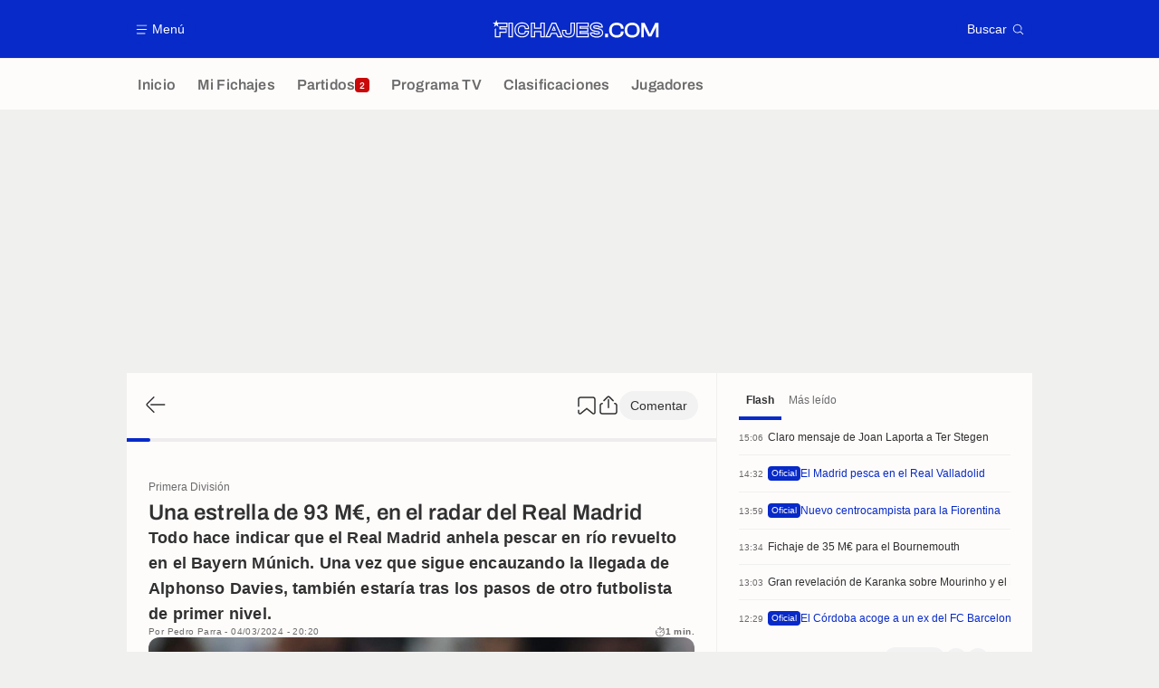

--- FILE ---
content_type: text/html; charset=UTF-8
request_url: https://www.fichajes.com/a1412870577166537-una-estrella-de-93-meur-en-el-radar-del-real-madrid
body_size: 23932
content:
    <!doctype html>
<html lang="es" class="no-js" >
    <head>
        <meta charset="UTF-8">
        <meta name="viewport" content="width=device-width,initial-scale=1,maximum-scale=1,user-scalable=no">

                                        <link rel="preconnect" href="https://securepubads.g.doubleclick.net">
            <link rel="dns-prefetch" href="https://securepubads.g.doubleclick.net">
            <link rel="preconnect" href="https://c.amazon-adsystem.com">
            <link rel="dns-prefetch" href="https://c.amazon-adsystem.com">
            <link rel="preconnect" href="https://ib.adnxs.com">
            <link rel="dns-prefetch" href="https://ib.adnxs.com">
                                                <link rel="preconnect" href="https://sdk.privacy-center.org">
                    <link rel="dns-prefetch" href="https://sdk.privacy-center.org">
                                            <link rel="preconnect" href="https://logs1409.xiti.com">
        <link rel="dns-prefetch" href="https://logs1409.xiti.com">

                            
                                <script>document.documentElement.classList.remove("no-js");</script>
        
                    <style>body{background:#fff;-webkit-animation:-start 6s steps(1,end) 0s 1 normal both;-moz-animation:-start 6s steps(1,end) 0s 1 normal both;-ms-animation:-start 6s steps(1,end) 0s 1 normal both;animation:-start 6s steps(1,end) 0s 1 normal both}@-webkit-keyframes -start{from{visibility:hidden}to{visibility:visible}}@-moz-keyframes -start{from{visibility:hidden}to{visibility:visible}}@-ms-keyframes -start{from{visibility:hidden}to{visibility:visible}}@-o-keyframes -start{from{visibility:hidden}to{visibility:visible}}@keyframes -start{from{visibility:hidden}to{visibility:visible}}</style>
            <noscript><style>body{-webkit-animation:none;-moz-animation:none;-ms-animation:none;animation:none}</style></noscript>
                        










<style>
:root, body .forceLightmode {
    --grey1000: #303030;
    --grey1000rgb: 48,48,48;
    --grey900: #474747;
    --grey800: #6B6B6B;
    --grey400: #E1E1E0;
    --grey300: #EEECEC;
    --grey200: #F0F0EF;
    --grey100: #F2F2F2;
    --grey0: #FEFCFB;
    --grey0rgb: 254,252,251;
    --primary: #072AC8;
    --primaryRGB: 7,42,200;
    --onPrimary: #FEFCFB;
    --onPrimaryRGB: 254,252,251;

    --secondary: #CA0709;
    --secondaryRGB: 202,7,9;
    --onSecondary: #FEFCFB;
    --onSecondaryRGB: 254,252,251;

    --yellow-card: #FFC107;
    --red-card: #D32F2F;

    --success: #7CB342;
    --warning: #FDB935;
    --danger: #E53935;

    --live: #CA0709;
    --liveRGB: 202,7,9;
    --onLive: #FEFCFB;

    --betclic: #E20014;
    --parionssport: #00265A;
    --pmu: #007831;
    --unibet: #3AAA35;
    --winamax: #B5121B;
    --zebet: #CF0C1C;
}

body.darkmode, body .forceDarkmode {
            --grey1000: #FEFCFB;
            --grey1000rgb: 254,252,251;
            --grey900: #B8B8B8;
            --grey800: #98989F;
            --grey400: #0D0D0D;
            --grey300: #242424;
            --grey200: #000000;
            --grey100: #2C2C2E;
            --grey0: #171717;
            --grey0rgb: 23,23,23;
    
    --primary: #2972FA;
    --primaryRGB: 41,114,250;
    --onPrimary: #171717;
    --onPrimaryRGB: 23,23,23;

    --secondary: #EF3120;
    --secondaryRGB: 239,49,32;
    --onSecondary: #FEFCFB;
    --onSecondaryRGB: 254,252,251;

    --yellow-card: #FFC107;
    --red-card: #D32F2F;

    --success: #3BC14F;
    --warning: #FCB045;
    --danger: #FC5545;

    --live: #EF3120;
    --liveRGB: 239,49,32;
    --onLive: #FEFCFB;

    --betclicDark: #FF707D;
    --parionssportDark: #063574;
    --pmuDark: #00B84B;
    --unibetDark: #77D373;
    --winamaxDark: #F27D84;
    --zebetDark: #F77882;
}
</style>

            <link rel="stylesheet" href="https://www.fichajes.com/build/css/common.2f823942.css">
                    
                    <title>Una estrella de 93 M€, en el radar del Real Madrid</title>
<meta name="description" content="Todo hace indicar que el Real Madrid anhela pescar en río revuelto en el Bayern Múnich. Una vez que sigue encauzando la llegada de Alphonso Davie (...) - Fichajes.com"/>


<meta property="og:site_name" content="Fichajes.com : Información sobre los fichajes y actualidad del mundo del fútbol"/>
<meta property="og:url" content="https://www.fichajes.com/a1412870577166537-una-estrella-de-93-meur-en-el-radar-del-real-madrid"/>
<meta property="og:type" content="article"/>
<meta property="og:title" content="Una estrella de 93 M€, en el radar del Real Madrid"/>
<meta property="og:description" content="Todo hace indicar que el Real Madrid anhela pescar en río revuelto en el Bayern Múnich. Una vez que sigue encauzando la llegada de Alphonso Davie (...) - Fichajes.com"/>
<meta property="og:image" content="https://assets-es.imgfoot.com/media/cache/1200x675/florentino-perez-real.jpg"/>
    <meta property="og:image:width" content="1200"/>
    <meta property="og:image:height" content="675"/>

<meta name="twitter:site" content="@Fichajes_futbol"/>
<meta name="twitter:card" content="summary_large_image"/>
<meta name="twitter:title" content="Una estrella de 93 M€, en el radar del Real Madrid"/>
<meta name="twitter:description" content="Todo hace indicar que el Real Madrid anhela pescar en río revuelto en el Bayern Múnich. Una vez que sigue encauzando la llegada de Alphonso Davie (...) - Fichajes.com"/>
<meta name="twitter:image" content="https://assets-es.imgfoot.com/media/cache/1200x675/florentino-perez-real.jpg"/>
<meta name="twitter:url" content="https://www.fichajes.com/a1412870577166537-una-estrella-de-93-meur-en-el-radar-del-real-madrid"/>
<meta name="twitter:app:name:iphone" content="Fichajes.com"/>
<meta name="twitter:app:id:iphone" content="566521169"/>
<meta name="twitter:app:name:ipad" content="Fichajes.com"/>
<meta name="twitter:app:id:ipad" content="566521169"/>
<meta name="twitter:app:name:googleplay" content="Fichajes.com"/>
<meta name="twitter:app:id:googleplay" content="net.fichajes.mobile"/>
<meta name="twitter:widgets:theme" content=""/>
    <meta name="twitter:creator" content=""/>

<meta property="fb:app_id" content="206911805997058"/>

    <link rel="canonical" href="https://www.fichajes.com/a1412870577166537-una-estrella-de-93-meur-en-el-radar-del-real-madrid"/>

    <link rel="author" href="https://www.fichajes.com/autor/6890566112866847160" />

    <meta name="author" content="Pedro Parra">





<meta name="robots" content="max-image-preview:large">

<meta name="apple-mobile-web-app-title" content="Fichajes.com">
<meta name="apple-itunes-app" content="app-id=566521169">
<meta name="application-name" content="Fichajes.com">

    <meta name="theme-color" content="#072AC8" data-light="#072AC8" data-dark="#3753D1">

<meta name="msapplication-TileColor" content="#072AC8">
<meta name="msapplication-TileImage" content="https://www.fichajes.com/build/favicons/mstile-150x150.png">
<meta name="msapplication-config" content="https://www.fichajes.com/browserconfig.xml">

        
        <link rel="manifest" href="https://www.fichajes.com/manifest.json">
        <link rel="apple-touch-icon" href="https://www.fichajes.com/build/favicons/apple-touch-icon.003c90f9.png">
<link rel="icon" type="image/png" sizes="16x16" href="https://www.fichajes.com/build/favicons/favicon-16x16.92bf6a1d.png">
<link rel="icon" type="image/png" id="favicon32" sizes="32x32" href="https://www.fichajes.com/build/favicons/favicon-32x32.45ab321b.png" data-src-alert="https://www.fichajes.com/build/favicons/favicon-32x32-alert.4f670079.png" data-src="https://www.fichajes.com/build/favicons/favicon-32x32.45ab321b.png">
<link rel="icon" type="image/png" sizes="192x192" href="https://www.fichajes.com/build/favicons/android-chrome-192x192.88189be8.png"  />
<link rel="icon" type="image/png" sizes="512x512" href="https://www.fichajes.com/build/favicons/android-chrome-512x512.b8dfbce8.png"  />
<link rel="mask-icon" href="https://www.fichajes.com/build/favicons/safari-pinned-tab.430333f4.svg" color="#072ac8">


                    <script type="application/ld+json">
                [{"@context":"https:\/\/schema.org","@type":"NewsArticle","mainEntityOfPage":{"@type":"WebPage","@id":"https:\/\/www.fichajes.com\/a1412870577166537-una-estrella-de-93-meur-en-el-radar-del-real-madrid"},"headline":"Una estrella de 93 M\u20ac, en el radar del Real Madrid","speakable":{"@type":"SpeakableSpecification","cssSelector":[".heroHeader__title",".articleLead",".group__main .wysiwygContent"]},"datePublished":"2024-03-04T19:20:19+00:00","dateModified":"2024-03-04T19:56:02+00:00","author":[{"@type":"Person","name":"Pedro Parra","url":"https:\/\/www.fichajes.com\/autor\/6890566112866847160"}],"publisher":{"@type":"Organization","name":"Fichajes.com","logo":{"@type":"ImageObject","url":"https:\/\/www.fichajes.com\/build\/images\/cover-es.3e5a379e.jpg","width":"1200","height":"675"},"sameAs":["https:\/\/www.facebook.com\/fichajes.futbol","https:\/\/x.com\/Fichajes_futbol\/","https:\/\/www.instagram.com\/fichajes\/","https:\/\/flipboard.com\/@Fichajescom"]},"description":"Todo hace indicar que el Real Madrid anhela pescar en r\u00edo revuelto en el Bayern M\u00fanich. Una vez que sigue encauzando la llegada de Alphonso Davies, tambi\u00e9n estar\u00eda tras los pasos de otro futbolista de primer nivel.","keywords":"F\u00fatbol, Espa\u00f1a, Primera Divisi\u00f3n, Alemania, Bundesliga, Jamal Musiala, RMA, Real Madrid, BAY, Bayern M\u00fanich","articleBody":"Los cimientos de presente y futuro del Real Madrid contin\u00faan edific\u00e1ndose de forma m\u00e1s que notable merced a la estupenda gesti\u00f3n de su presidente Florentino P\u00e9rez. Un modelo a seguir tanto en nuestro pa\u00eds como en el Viejo Continente, dado que su \u00f3ptima situaci\u00f3n financiera impulsa a\u00fan m\u00e1s su rendimiento deportivo.En clave de refuerzos, Alphonso Davies podr\u00eda venir acompa\u00f1ado de otro golpe de altos vuelos en el Bayern M\u00fanich. En esta ocasi\u00f3n, conviene centrar el tiro sobre un diamante en bruto que (en principio) est\u00e1 destinado a marcar una \u00e9poca en el Allianz Arena. Sin embargo, el caso de Jamal Musiala (21 a\u00f1os) podr\u00eda dar un giro radical.Jamal Musiala, \u00bfotro mazazo para el Bayern M\u00fanich?La raz\u00f3n es evidente: este fabuloso futbolista puede agitar el pr\u00f3ximo periodo estival de traspasos. Seg\u00fan la informaci\u00f3n recopilada por la ESPN, el conjunto merengue est\u00e1 al acecho de un estelar jugador que dar\u00eda un nuevo salto de calidad a su elenco. Sin embargo, su adquisici\u00f3n no va a ser tarea sencilla.Con una espectacular cotizaci\u00f3n que alcanza la friolera de los 93 M\u20ac (como m\u00ednimo), el internacional alem\u00e1n aparece en la agenda de los principales clubes de la Premier League. El mediapunta est\u00e1 siendo cortejado por Manchester City, Liverpool y Chelsea, mientras que el gigante b\u00e1varo no desea renunciar a Musiala.","articleSection":["Primera Divisi\u00f3n","Bundesliga"],"image":["https:\/\/assets-es.imgfoot.com\/media\/cache\/1200x675\/florentino-perez-real.jpg","https:\/\/assets-es.imgfoot.com\/media\/cache\/1200x900\/florentino-perez-real.jpg","https:\/\/assets-es.imgfoot.com\/media\/cache\/1200x1200\/florentino-perez-real.jpg","https:\/\/assets-es.imgfoot.com\/florentino-perez-real.jpg"]},{"@context":"https:\/\/schema.org","@type":"BreadcrumbList","itemListElement":[{"@type":"ListItem","name":"Inicio","position":1,"item":"https:\/\/www.fichajes.com\/"},{"@type":"ListItem","name":"Primera Divisi\u00f3n","position":2,"item":"https:\/\/www.fichajes.com\/espana\/primera-division\/"},{"@type":"ListItem","name":"Una estrella de 93 M\u20ac, en el radar del Real Madrid","position":3}]}]
            </script>
                    </head>

    <body class="page page--article_show   " data-kvcontent="article1412870577166537"data-kvvideo="no"data-kvArticleType="center"data-kvVideoPerfectMatch="no"data-kvarticlehastiktok="no"data-kvCompetition="5180905787907624408,4958049542603587684"data-kvTeam="437056100178881559,6949918215573284716"data-kvPerson="3165528767317510768" data-id="1412870577166537" data-page="article_show"  data-website="Fichajes.com" data-privacyPolicyURL="https://www.fichajes.com/contacto-aviso-legal-canales-rss" data-disqus=fichajes-1 >
                                        <div class="reg-ovr">
                <div id="/45503615/mweb_FichaJes/overlay_art"
             class="gtag gtag--m gtag--ovr "
             data-sizes='[[300, 50], [320, 50], [300, 100], [320, 100], &quot;fluid&quot;]'
             data-context="mweb"
             data-code="overlay_art"
             data-path="/45503615/mweb_FichaJes/overlay_art"
             data-appnexus-id="18996849"
             data-teads-id="130814"
             data-pubmatic-id="3178962"
             data-rubicon-id="921216"
             data-ix-id="1160027"
                             data-equativ-id="91511"
             data-mediasquare-id="fichajes.com_overlay_atf_banner_mobile"
             data-nexx360-id="5jdcrmhi"
             data-seedtag-id="34290217"
             data-taboola-id="MWeb_FichaJes/Overlay_ART"
             data-smilewanted-id="adversport.com_hb_3"
             data-optidigital-id="Overlay_ART"
             data-ttd-id="MWeb_FichaJes/Overlay_ART"
                
        ></div>
    
    <a class="reg-ovr_close hidden">&times;</a>
</div>


                                                
                            <div class="main">
                                            <header class="logoHeader">
    <div class="logoHeader__container">
        
<a  class="button button--alternate button--medium   "   role=button data-menumodal=open aria-label=Menú>
    <span class="button__iconWrapper">
            
<svg xmlns="http://www.w3.org/2000/svg" width="13" height="13" fill="currentColor" viewBox="0 0 24 24">
    <path d="M2.25 4.5h19.5c.413 0 .75-.338.75-.75a.752.752 0 0 0-.75-.75H2.25a.752.752 0 0 0-.75.75c0 .412.337.75.75.75ZM21.75 11.25H2.25a.752.752 0 0 0-.75.75c0 .412.337.75.75.75h19.5c.413 0 .75-.338.75-.75a.752.752 0 0 0-.75-.75ZM18.75 19.5H2.25a.752.752 0 0 0-.75.75c0 .413.337.75.75.75h16.5c.413 0 .75-.337.75-.75a.752.752 0 0 0-.75-.75Z"/>
</svg>


        </span><span class="button__textWrapper">Menú</span>
</a>


                    <a href="https://www.fichajes.com/" class="logoHeader__logo" aria-label="Fichajes.com : Información de fichajes y actualidad del mundo del fútbol">
                
<svg xmlns="http://www.w3.org/2000/svg" fill="none" viewBox="0 0 376 41" width="184" height="20">
  <path fill="currentColor" fill-rule="evenodd" d="m6.4 6.1 2-6.1 1.97 6.1h23.6v10.8H18.3V19h13.6v10.25H17.96l-.03 10.03H5.2l.03-18.53L7.7 18.9v17.9h7.82v-10H29.4v-5.34H15.52v-7.02h15.86V8.53H13.42l-1.84 1.33 1.98 6.09-5.17-3.77-5.2 3.77 1.98-6.1L0 6.1h6.41Zm232.65 12.55c3.36.6 5.86 1.7 7.67 3.36a9.03 9.03 0 0 1 2.94 6.98c0 5.06-3.83 10.95-14.54 10.95-3.71 0-7.25-.77-9.95-2.18-3.3-1.73-5.14-4.28-5.14-7.19V28h10.14v1.12c0 .37.23.72.6.83.98.32 2.5.6 4.37.6 2.8 0 3.97-.31 4.49-.6.2-.11.28-.17.28-.69 0-.51-.08-.6-.17-.66-.29-.2-.98-.52-2.76-.86l-6.92-1.15H230c-3.05-.55-5.4-1.52-7.13-3.02a9.22 9.22 0 0 1-3.19-7.27c0-5.03 3.88-10.89 14.83-10.89 8.05 0 14.14 4.08 14.14 9.49v2.58h-10.09v-1.32c0-.4-.23-.75-.6-.86-.83-.26-2.16-.52-3.85-.52-2.76 0-3.88.4-4.31.63-.26.12-.35.17-.35.6 0 .47.08.54.14.6.38.3 1.24.58 2.6.87l6.86 1.18Zm-16.44 11.92c0 4 5.87 6.79 12.53 6.79 8.42 0 11.96-4 11.99-8.3 0-4.2-2.82-6.79-8.51-7.82l-6.93-1.21c-3.36-.72-4.8-1.52-4.8-4 0-2.58 2.05-3.85 7.22-3.85 3.76 0 7.07 1.1 7.07 2.68h4.91c0-3.85-5.06-6.9-11.55-6.9-8.85 0-12.24 4.17-12.24 8.3 0 4.69 3.39 6.9 8.19 7.76l6.95 1.15c3.62.66 5.06 1.61 5.06 4.08 0 2.68-1.93 3.88-7.36 3.88-3.88 0-7.55-1.15-7.55-2.56h-4.97ZM143.88 7.56l-.69-1.53h-9.68l-.7 1.53-12.5 28.07-1.6 3.65h11.47l.68-1.55 2.53-5.75h9.92l2.52 5.75.7 1.55h11.52l-1.61-3.65-12.56-28.07Zm4.28 29.14-3.22-7.3h-13.27l-3.22 7.3h-5.78l12.5-28.1h6.35l12.5 28.1h-5.86Zm-10.03-23.17-4.68 10.78h9.68l-4.68-10.78h-.32Zm-1.55 9.14 1.72-3.93 1.73 3.93h-3.45ZM38.25 6.07H35.8v33.21h10V6.03h-7.55v.03Zm5.11 30.74h-5.11V8.48h5.11V36.8ZM66.38 5.63c4.37 0 8.19 1.1 11.06 3.2a11.67 11.67 0 0 1 4.89 9.5v2.45H72.4v-2.45c0-1-.34-1.75-1.06-2.35-.86-.72-2.47-1.12-4.65-1.12-2.65 0-4.52.54-5.64 1.72-1.17 1.18-1.75 3.22-1.75 6.06 0 2.82.58 4.86 1.72 6.04 1.15 1.15 3 1.72 5.67 1.72 5.71 0 5.71-2.38 5.71-3.39v-2.47h9.88v2.44c0 3.5-1.66 6.78-4.65 9.17-2.84 2.3-6.75 3.5-11.26 3.5-4.97 0-9.2-1.6-12.3-4.68-3.07-3.07-4.71-7.33-4.71-12.33S51 13.4 54.08 10.32s7.33-4.69 12.3-4.69Zm6.55 8.48a5.32 5.32 0 0 1 1.93 4.22v-.08h5.03c0-6.41-5.84-10.26-13.51-10.26-8.76 0-14.57 5.75-14.57 14.6s5.8 14.6 14.57 14.6c4.02 0 7.38-1.07 9.77-2.97a9.2 9.2 0 0 0 3.74-7.24h-5.06c0 3.82-2.79 5.84-8.13 5.84-6.61 0-9.8-3.1-9.8-10.18 0-7.07 3.19-10.23 9.8-10.23 2.87 0 4.9.58 6.23 1.7Zm37.3-8.05h-2.44v11.38H96.06V6.03h-9.91v33.22h9.91V27.5h11.73v11.75h10.03V6.03h-7.59v.03Zm5.17 30.75h-5.14V25.09H93.68V36.8h-5.03V8.48h5.03v11.38h16.58V8.48h5.14V36.8Zm60.38-30.78h10v20.29c0 4.11-1.18 7.39-3.45 9.71-2.47 2.53-6.18 3.83-11 3.83-4.8 0-8.54-1.3-11.1-3.83-2.41-2.38-3.62-5.71-3.62-9.88V22.4h9.77v3.81c0 1.78.26 2.9.78 3.45.57.6 1.9.91 3.88.91 2 0 3.36-.31 3.96-.91.52-.52.78-1.59.78-3.25V6.03Zm-4.49 31.41c8.71 0 12.02-4.5 12.02-11.06V8.48h-5.1v17.9c0 4.51-1.66 6.6-7.2 6.6-5.55 0-7.13-2.12-7.13-6.8v-1.35h-4.83v1.32c0 6.72 3.62 11.3 12.24 11.3Zm20.09-31.38h-2.44v33.22h27.96V29.17h-18.05V27.7h17.39V17.6h-17.39v-1.47h18.05V6.03h-25.52v.03Zm23.05 7.65H196.4v6.32h17.38v5.23H196.4v6.32h18.02v5.23h-23.05V8.48h23.07v5.23h-.02Zm46.34 17.76h-7.1v8.04h7.1v-8.04Zm6.96-20.67c3.04-3 7.27-4.62 12.27-4.62 9.4 0 15.72 5.14 15.72 12.81v.95h-6.3V19c0-4.82-3.16-7.27-9.36-7.27-7.42 0-10.9 3.62-10.9 11.38 0 7.73 3.45 11.33 10.9 11.33 6.29 0 9.37-2.36 9.37-7.27v-.92h6.29v.92c0 3.85-1.53 7.12-4.4 9.42-2.81 2.27-6.72 3.45-11.32 3.45-5 0-9.25-1.61-12.27-4.63-3.05-3.04-4.66-7.3-4.66-12.3 0-5 1.61-9.25 4.66-12.3Zm47.33-4.62c-5.03 0-9.31 1.6-12.36 4.62-3.07 3.05-4.68 7.3-4.68 12.3 0 5.03 1.6 9.29 4.68 12.3 3.05 3.02 7.33 4.63 12.36 4.63 10.37 0 17.1-6.64 17.1-16.93 0-10.28-6.7-16.92-17.1-16.92Zm0 28.25c-7.62 0-11-3.51-11-11.33 0-7.76 3.5-11.38 11-11.38 7.53 0 11.03 3.62 11.03 11.38.03 7.73-3.47 11.33-11.03 11.33Zm42.87-8.91 9.28-18.88h7.5v32.9h-5.75V19.43l.18-4.11-1.78 4.22-8.97 18.05h-6.6l-8.97-18.05-1.79-4.22.18 4.1v20.12h-5.78V6.64h7.53l.09.17 9.25 18.7 2.87 6.56 2.76-6.55Z" clip-rule="evenodd"/>
</svg>


            </a>
        
         
<a  class="button button--alternate button--medium   "   role=button data-searchmodal=open aria-label=Buscar>
    <span class="button__textWrapper">Buscar</span><span class="button__iconWrapper">
            
<svg xmlns="http://www.w3.org/2000/svg" width="13" height="13" fill="currentColor" viewBox="0 0 24 24">
    <path d="M22.282 21.218 16.8 15.735a.747.747 0 0 0-1.058 0c-2.91 2.902-7.642 2.902-10.552 0A7.421 7.421 0 0 1 3 10.455c0-1.988.78-3.862 2.19-5.265A7.386 7.386 0 0 1 10.455 3c1.995 0 3.87.78 5.28 2.19a7.411 7.411 0 0 1 1.822 7.552.751.751 0 0 0 .48.945.751.751 0 0 0 .945-.48A8.897 8.897 0 0 0 16.8 4.14a8.901 8.901 0 0 0-6.338-2.625 8.902 8.902 0 0 0-6.33 2.625 8.871 8.871 0 0 0-2.625 6.33c0 2.393.93 4.65 2.625 6.345a9.046 9.046 0 0 0 6.33 2.617 8.964 8.964 0 0 0 5.783-2.114l4.98 4.98c.15.15.337.217.532.217a.747.747 0 0 0 .532-1.275l-.007-.023Z"/>
</svg>


        </span>
</a>

    </div>
</header>

                        <div class="mainNavigation">
    <nav class="mainNavigation__container">
        <ul class="mainNavigation__list">
                            <li class="mainNavigation__item">
                    <a href=/ class="mainNavigationButton   " >
    <span class="mainNavigationButton__iconText">
<svg xmlns="http://www.w3.org/2000/svg" width="24" height="24" fill="currentColor" viewBox="0 0 24 24">
    <path class="svgActive" d="m21.367 8.182-7.5-6.022a2.959 2.959 0 0 0-3.735 0l-7.5 6.022a3.02 3.02 0 0 0-1.132 2.37v9.765c0 1.208.96 2.19 2.145 2.19h3.712c1.186 0 2.145-.982 2.145-2.19v-4.95c0-.382.285-.69.646-.69h3.712c.353 0 .645.308.645.69v4.95c0 1.208.96 2.19 2.145 2.19h3.713c1.184 0 2.145-.982 2.145-2.19v-9.764a3.02 3.02 0 0 0-1.133-2.37h-.008Z"/>
    <path class="svgInactive" d="m21.367 8.182-7.5-6.022a2.948 2.948 0 0 0-3.727 0l-7.5 6.022a3.05 3.05 0 0 0-1.14 2.37v8.198c0 .413.337.75.75.75s.75-.337.75-.75v-8.197c0-.466.21-.916.578-1.2l7.5-6.023a1.468 1.468 0 0 1 1.852 0l7.508 6.022c.36.285.57.728.57 1.2v9.758c0 .383-.293.69-.645.69H16.65c-.352 0-.645-.308-.645-.69v-4.95c0-1.207-.96-2.19-2.137-2.19h-3.72c-1.178 0-2.138.982-2.138 2.19v4.95c0 .383-.292.69-.645.69H3.757a.752.752 0 0 0-.75.75c0 .413.338.75.75.75h3.608c1.185 0 2.145-.983 2.145-2.19v-4.95c0-.383.285-.69.638-.69h3.72c.352 0 .637.307.637.69v4.95c0 1.207.96 2.19 2.145 2.19h3.713c1.184 0 2.145-.983 2.145-2.19v-9.757c0-.923-.428-1.808-1.133-2.37h-.008Z"/>
</svg>

<span class="mainNavigationButton__iconText__shortText">Inicio</span>
        <span class="mainNavigationButton__iconText__text">Inicio</span>
    </span></a>

                </li>
                            <li class="mainNavigation__item">
                    <a href=/favoritos/ class="mainNavigationButton   " >
    <span class="mainNavigationButton__iconText">
<svg xmlns="http://www.w3.org/2000/svg" width="24" height="24" fill="currentColor" viewBox="0 0 24 24">
  <path class="svgActive" d="M22.417 9.457c-.217-.637-.78-1.05-1.44-1.05l-5.767-.03-1.838-5.872a1.433 1.433 0 0 0-1.38-1.012c-.637 0-1.192.404-1.38 1.012L8.76 8.4H3.007c-.66 0-1.222.412-1.44 1.05a1.56 1.56 0 0 0 .533 1.748l4.68 3.547-1.785 5.723c-.203.652.03 1.357.585 1.747a1.476 1.476 0 0 0 1.762-.03l4.613-3.532 4.68 3.532a1.474 1.474 0 0 0 1.762.03c.555-.39.788-1.095.585-1.747l-1.785-5.723 4.68-3.547c.533-.405.75-1.11.533-1.748l.007.008Z"/>
  <path class="svgInactive"  d="M22.418 9.457a1.503 1.503 0 0 0-1.44-1.05l-5.768-.022-1.83-5.88A1.431 1.431 0 0 0 12 1.493c-.637 0-1.185.397-1.38 1.02L8.903 8.024l-.135.383H3.023c-.54 0-1.02.277-1.298.735a1.59 1.59 0 0 0-.045 1.552.747.747 0 0 0 1.013.307A.747.747 0 0 0 3 9.99c-.007-.015 0-.068.023-.082h5.745c.66 0 1.245-.428 1.447-1.073L12 3.12l1.785 5.722a1.526 1.526 0 0 0 1.448 1.073h5.745v.098l-2.633 1.995s-.045.037-.067.06L15.9 13.86s-.075.06-.097.09a.729.729 0 0 0-.188.758l1.943 6.225c.015.06-.015.067-.008.067l-4.68-3.532a1.451 1.451 0 0 0-1.747 0l-4.665 3.54s-.038-.015-.023-.075l1.943-6.226a.81.81 0 0 0-.285-.847l-2.258-1.702a.752.752 0 0 0-1.05.15.752.752 0 0 0 .15 1.05l1.86 1.402-1.785 5.723c-.21.652.03 1.357.585 1.747a1.476 1.476 0 0 0 1.763-.03l4.612-3.532 4.68 3.532a1.474 1.474 0 0 0 1.763.038c.555-.39.787-1.096.585-1.748l-1.785-5.722 2.047-1.546s.053-.037.075-.06l2.558-1.942c.532-.398.75-1.103.532-1.748l-.007-.014Z"/>
</svg>

<span class="mainNavigationButton__iconText__shortText">Mi Fichajes</span>
        <span class="mainNavigationButton__iconText__text">Mi Fichajes</span>
    </span></a>

                </li>
                            <li class="mainNavigation__item">
                    <a href=/directo/ class="mainNavigationButton  live " >
    <span class="mainNavigationButton__iconText">
<svg xmlns="http://www.w3.org/2000/svg" width="24" height="24" fill="currentColor" viewBox="0 0 24 24">
    <path class="svgActive" d="M4.5 15V9h-3v6h3ZM9 12c0 1.395.953 2.573 2.25 2.903V9.098A2.994 2.994 0 0 0 9 12ZM15 12a2.994 2.994 0 0 0-2.25-2.902v5.805A2.994 2.994 0 0 0 15 12ZM19.5 9v6h3V9h-3Z"/>
    <path class="svgActive" d="M1.5 6v1.5h3.75c.412 0 .75.338.75.75v7.5c0 .413-.338.75-.75.75H1.5V18a3 3 0 0 0 3 3h6.75v-4.567A4.492 4.492 0 0 1 7.5 12c0-2.227 1.62-4.08 3.75-4.433V3H4.5a3 3 0 0 0-3 3ZM19.5 3h-6.75v4.567A4.492 4.492 0 0 1 16.5 12c0 2.227-1.62 4.08-3.75 4.433V21h6.75a3 3 0 0 0 3-3v-1.5h-3.75a.752.752 0 0 1-.75-.75v-7.5c0-.412.337-.75.75-.75h3.75V6a3 3 0 0 0-3-3Z"/>
    <path class="svgInactive" d="M19.5 3h-15a3 3 0 0 0-3 3v11.25c0 .413.337.75.75.75s.75-.337.75-.75v-.75h2.25c.412 0 .75-.337.75-.75v-7.5a.752.752 0 0 0-.75-.75H3V6c0-.825.675-1.5 1.5-1.5h6.75v3.067A4.505 4.505 0 0 0 7.5 12a4.505 4.505 0 0 0 3.75 4.433V19.5h-7.5a.752.752 0 0 0-.75.75c0 .413.337.75.75.75H19.5a3 3 0 0 0 3-3V6a3 3 0 0 0-3-3Zm-15 6v6H3V9h1.5Zm8.25.105A3 3 0 0 1 15 12a3 3 0 0 1-2.25 2.895v-5.79ZM9 12a3 3 0 0 1 2.25-2.895v5.79A3 3 0 0 1 9 12Zm10.5 7.5h-6.75v-3.067A4.505 4.505 0 0 0 16.5 12a4.505 4.505 0 0 0-3.75-4.433V4.5h6.75c.825 0 1.5.675 1.5 1.5v1.5h-2.25a.752.752 0 0 0-.75.75v7.5c0 .413.337.75.75.75H21V18c0 .825-.675 1.5-1.5 1.5ZM21 15h-1.5V9H21v6Z"/>
</svg>

<span class="mainNavigationButton__iconText__shortText">Partidos</span>
        <span class="mainNavigationButton__iconText__text">Partidos</span>
    </span><span class="mainNavigationButton__badge">
            
<span class="count count--secondary count--tiny">2</span>

        </span></a>

                </li>
                            <li class="mainNavigation__item">
                    <a href=/futbol-tele/ class="mainNavigationButton   " >
    <span class="mainNavigationButton__iconText">
<svg xmlns="http://www.w3.org/2000/svg" width="24" height="24" fill="currentColor" viewBox="0 0 24 24">
    <path class="svgActive" fill-rule="evenodd" clip-rule="evenodd" d="M22.5 15.75V6a3 3 0 0 0-3-3h-15a3 3 0 0 0-3 3v9.75c0 1.335.87 2.468 2.078 2.858l-1.11 1.11a.756.756 0 0 0 0 1.064c.15.143.337.218.532.218a.768.768 0 0 0 .533-.218l2.032-2.032h12.87l2.033 2.032c.15.143.337.218.532.218a.768.768 0 0 0 .532-.218.756.756 0 0 0 0-1.064l-1.11-1.11A3.002 3.002 0 0 0 22.5 15.75Zm-12-7.5H9v6c0 .412-.338.75-.75.75a.752.752 0 0 1-.75-.75v-6H6a.752.752 0 0 1-.75-.75c0-.412.338-.75.75-.75h4.5c.412 0 .75.338.75.75s-.338.75-.75.75Zm5.962 6.24a.747.747 0 0 1-.712.51.936.936 0 0 1-.24-.037.752.752 0 0 1-.473-.48l-2.25-6.743a.758.758 0 0 1 .473-.953.758.758 0 0 1 .953.473l1.537 4.613 1.538-4.613c.134-.39.555-.6.952-.473.39.136.6.556.473.953l-2.25 6.742v.008Z"/>
    <path class="svgInactive" d="M22.5 15.78V5.97A2.977 2.977 0 0 0 19.53 3H4.47A2.977 2.977 0 0 0 1.5 5.97V15c0 .412.337.75.75.75S3 15.412 3 15V5.97c0-.81.66-1.47 1.47-1.47h15.06c.81 0 1.47.66 1.47 1.47v9.81c0 .81-.66 1.47-1.47 1.47H5.25a.747.747 0 0 0-.285.06.753.753 0 0 0-.247.165l-2.25 2.25A.747.747 0 0 0 3 21a.768.768 0 0 0 .533-.218l2.032-2.032h12.877l2.033 2.032c.15.15.337.218.532.218a.747.747 0 0 0 .532-1.275l-1.116-1.117a2.955 2.955 0 0 0 2.085-2.82l-.008-.008Z"/>
    <path class="svgInactive" d="M8.25 15c.412 0 .75-.338.75-.75v-6h1.5c.412 0 .75-.338.75-.75a.752.752 0 0 0-.75-.75H6a.752.752 0 0 0-.75.75c0 .412.338.75.75.75h1.5v6c0 .412.338.75.75.75ZM15.068 14.543l.045.09c.03.052.067.097.105.142.022.022.037.045.06.06.067.052.135.09.21.12l.015.008c.075.022.15.037.232.037a.794.794 0 0 0 .233-.037l.015-.008a.728.728 0 0 0 .21-.12c.022-.023.045-.038.06-.06a.635.635 0 0 0 .105-.143c.015-.03.03-.052.045-.09.007-.022.022-.037.03-.052l2.25-6.75a.761.761 0 0 0-.473-.953.741.741 0 0 0-.945.473l-1.537 4.62-1.538-4.62a.749.749 0 1 0-1.417.48l2.25 6.75.03.053h.015Z"/>
</svg>

<span class="mainNavigationButton__iconText__shortText">TV</span>
        <span class="mainNavigationButton__iconText__text">Programa TV</span>
    </span></a>

                </li>
                            <li class="mainNavigation__item">
                    <a href=/clasificacion/ class="mainNavigationButton   " >
    <span class="mainNavigationButton__iconText">
<svg xmlns="http://www.w3.org/2000/svg" width="24" height="24" fill="currentColor" viewBox="0 0 24 24">
    <path class="svgActive" d="M18.75 11.25h-3V4.5a3 3 0 0 0-3-3h-1.5a3 3 0 0 0-3 3v3.75h-3a3 3 0 0 0-3 3v8.25a3 3 0 0 0 3 3h13.5a3 3 0 0 0 3-3v-5.25a3 3 0 0 0-3-3Zm.57 6.262c-.12.18-.293.316-.518.413-.224.098-.487.15-.787.15-.338 0-.623-.052-.848-.157a1.11 1.11 0 0 1-.517-.435 1.192 1.192 0 0 1-.172-.638v-.098h.81v.113c0 .172.06.315.172.413.12.105.293.15.517.15.226 0 .383-.045.503-.15.12-.098.18-.256.18-.458 0-.158-.03-.277-.098-.36a.43.43 0 0 0-.247-.18.955.955 0 0 0-.33-.06h-.367v-.63h.36c.112 0 .21-.015.3-.06a.53.53 0 0 0 .217-.188.605.605 0 0 0 .082-.322.651.651 0 0 0-.075-.315.446.446 0 0 0-.21-.18.803.803 0 0 0-.307-.06.813.813 0 0 0-.315.06.45.45 0 0 0-.225.18.612.612 0 0 0-.075.3v.09h-.795v-.15c0-.225.053-.42.172-.592.12-.166.285-.3.503-.398a1.94 1.94 0 0 1 .75-.135c.285 0 .532.037.75.128.21.09.375.217.495.39.12.165.18.367.18.6a.953.953 0 0 1-.323.72c-.097.082-.202.15-.33.202v.03c.218.06.398.18.533.345.135.172.21.39.21.66-.008.24-.067.45-.195.622Zm-8.513-12.87c.128-.007.285-.045.458-.09.172-.052.352-.112.525-.187.18-.075.338-.15.473-.24h.374v3.45h.915v.675h-2.737v-.675h.982v-2.43h-.99v-.502ZM7.507 15H4.516v-.217c0-.18.038-.345.098-.488.067-.15.15-.285.262-.412.112-.12.24-.24.375-.353.135-.112.277-.217.42-.322.165-.128.322-.248.465-.368.15-.12.263-.248.36-.39a.8.8 0 0 0 .135-.457.595.595 0 0 0-.06-.24.594.594 0 0 0-.188-.203.672.672 0 0 0-.345-.075c-.15 0-.27.023-.367.075a.455.455 0 0 0-.218.21.633.633 0 0 0-.074.33v.217h-.803s0-.052-.015-.082c0-.037-.007-.082-.007-.135 0-.293.067-.533.202-.72.135-.188.315-.33.548-.42.232-.09.487-.135.78-.135.262 0 .487.037.667.105.173.075.315.172.428.3.104.12.18.247.232.39a1.302 1.302 0 0 1-.038.93c-.067.158-.157.3-.277.435-.112.143-.255.27-.412.398-.158.127-.33.247-.51.375-.09.06-.18.127-.263.187a2.96 2.96 0 0 0-.21.165c-.053.06-.098.113-.135.165h1.942V15Z"/>
    <path class="svgInactive" d="M18.75 11.25h-3V4.5a3 3 0 0 0-3-3h-1.5a3 3 0 0 0-3 3v3.75H4.905a2.66 2.66 0 0 0-2.655 2.655v7.845c0 .413.337.75.75.75s.75-.337.75-.75v-7.845c0-.637.518-1.155 1.155-1.155H8.25V21H6a.752.752 0 0 0-.75.75c0 .413.338.75.75.75h12.75a3 3 0 0 0 3-3v-5.25a3 3 0 0 0-3-3ZM14.25 21h-4.5V4.5c0-.825.675-1.5 1.5-1.5h1.5c.825 0 1.5.675 1.5 1.5V21Zm6-1.5c0 .825-.675 1.5-1.5 1.5h-3v-8.25h3c.825 0 1.5.675 1.5 1.5v5.25Z"/>
    <path class="svgInactive" d="M6.135 12.84c-.15.12-.3.24-.465.367-.142.105-.285.21-.42.323a4.232 4.232 0 0 0-.375.353 1.496 1.496 0 0 0-.262.405 1.19 1.19 0 0 0-.098.495V15H7.5v-.735H5.565a.63.63 0 0 1 .135-.158c.06-.052.128-.112.21-.172.083-.06.173-.12.263-.188.18-.127.352-.247.51-.374.157-.128.3-.255.412-.39.12-.136.21-.286.278-.436.067-.15.105-.33.105-.517 0-.135-.023-.27-.068-.412a1.028 1.028 0 0 0-.232-.398 1.137 1.137 0 0 0-.428-.293 1.708 1.708 0 0 0-.66-.112c-.292 0-.555.045-.78.135-.225.09-.412.232-.547.42-.135.188-.203.428-.203.72v.135a.2.2 0 0 0 .015.082h.803v-.217c0-.135.022-.24.075-.33a.534.534 0 0 1 .217-.21.764.764 0 0 1 .368-.075c.15 0 .262.03.345.082.09.053.15.12.187.203.038.082.06.158.06.24a.818.818 0 0 1-.135.457c-.09.135-.21.27-.36.39v-.007ZM12.638 4.125h-.375c-.143.082-.3.165-.473.24a4.892 4.892 0 0 1-.525.188c-.172.052-.33.082-.457.09v.502h.99v2.43h-.983v.675h2.745v-.675h-.915v-3.45h-.007ZM18.772 15.885v-.022c.128-.053.233-.128.33-.21a.903.903 0 0 0 .323-.713.998.998 0 0 0-.18-.6 1.12 1.12 0 0 0-.495-.39 1.94 1.94 0 0 0-.75-.135c-.285 0-.533.045-.75.143a1.168 1.168 0 0 0-.503.397c-.12.172-.18.367-.18.592v.15h.795v-.09c0-.12.03-.217.075-.3a.465.465 0 0 1 .218-.18.813.813 0 0 1 .315-.06c.12 0 .217.023.307.06.09.038.158.098.21.18a.567.567 0 0 1 .075.308c0 .135-.03.24-.082.322a.48.48 0 0 1-.218.188.651.651 0 0 1-.3.06h-.36v.63h.368c.12 0 .232.015.33.052a.508.508 0 0 1 .247.18c.068.083.098.203.098.36 0 .21-.06.36-.18.466-.12.097-.285.15-.503.15-.217 0-.397-.053-.51-.15a.531.531 0 0 1-.18-.413v-.113h-.81v.105c0 .24.06.45.173.638.112.188.285.33.517.435.225.105.51.157.848.157.307 0 .57-.052.795-.15.225-.097.397-.232.517-.412.12-.172.188-.383.188-.622 0-.27-.068-.488-.21-.66a1.078 1.078 0 0 0-.533-.353h.015Z"/>
</svg>

<span class="mainNavigationButton__iconText__shortText">Clasificación</span>
        <span class="mainNavigationButton__iconText__text">Clasificaciones</span>
    </span></a>

                </li>
                            <li class="mainNavigation__item">
                    <a href=/jugador/ class="mainNavigationButton   " >
    <span class="mainNavigationButton__iconText"><span class="mainNavigationButton__iconText__shortText">Jugadores</span>
        <span class="mainNavigationButton__iconText__text">Jugadores</span>
    </span></a>

                </li>
                    </ul>
    </nav>
</div>

                    
                                                        <div id="/45503615/desk_FichaJes/header_art"
             class="gtag gtag--d  gtag--header"
             data-sizes='[[970, 250], [728, 90], [970, 90], [1000, 250]]'
             data-context="desk"
             data-code="header_art"
             data-path="/45503615/desk_FichaJes/header_art"
             data-appnexus-id="18996822"
             data-teads-id="130814"
             data-pubmatic-id="3178843"
             data-rubicon-id="920976"
             data-ix-id="559172"
                             data-equativ-id="91490"
             data-mediasquare-id="fichajes.com_header_atf_mban_desktop"
             data-nexx360-id="gbxbnxfz"
             data-seedtag-id="34290161"
             data-taboola-id="Desk_FichaJes/Header_ART"
             data-smilewanted-id="adversport.com_hb_2"
             data-optidigital-id=""
             data-ttd-id="Desk_FichaJes/Header_ART"
                
        ></div>
    
                    
                            <div class="group group--1 ">
                                    <div class="group__main ">
                        <div class="topBar ">
    <div class="topBar__sticky">
        <div class="topBar__top">

            <a href="/" aria-label="volver" data-navigationBack class="topBar__buttonBack">
                <span class="topBar__buttonBack__iconBack">
                
<svg xmlns="http://www.w3.org/2000/svg" width="24" height="24" fill="currentColor" viewBox="0 0 24 24">
    <path d="M21.75 11.25h-15A.752.752 0 0 0 6 12c0 .412.338.75.75.75h15c.413 0 .75-.338.75-.75a.752.752 0 0 0-.75-.75Z" />
    <path d="M3.217 12.533A.742.742 0 0 1 3 12c0-.203.075-.39.217-.533l7.193-7.185a.747.747 0 1 0-1.058-1.057L2.16 10.41A2.23 2.23 0 0 0 1.5 12c0 .6.232 1.162.66 1.59l7.192 7.192c.15.15.338.218.533.218a.747.747 0 0 0 .533-1.275l-7.193-7.193h-.008Z" />
</svg>


                </span>
                <span class="topBar__buttonBack__iconLogo">
                
<svg  width="24" height="24" fill="currentColor" viewBox="0 0 64 64" xmlns="http://www.w3.org/2000/svg">
<path d="M59.36 9.904H20.88L17.664 0l-3.216 9.904h-1.056v.032H4l8.448 6.128L9.216 26l8.448-6.144L26.112 26l-3.232-9.936 2.976-2.16h29.296v9.632H29.296v11.44h22.592l.032 8.72H29.296V60H16.544l.032-29.184-4.064 2.992L12.464 64h20.768l.016-16.32H56l-.016-16.704h-22.16V27.52h25.52l.016-17.616Z"/>
</svg>


                </span>
            </a>

            <div class="topBar__actions">
                                    <button class="topBar__action topBar__action--actionPromoteAppNotification" data-modal="modalPromoteAppNotification" data-modal-src="/promote-app-landing/">
                        
<svg xmlns="http://www.w3.org/2000/svg" width="24" height="24" fill="currentColor" viewBox="0 0 24 24">
    <path class="svgActive" d="M18.645 15.727V8.453c-.037-3.068-2.445-5.618-5.557-6.105A1.127 1.127 0 0 0 12 1.508c-.525 0-.96.36-1.087.84-3.113.487-5.52 3.037-5.558 6.12v7.267l-1.44 1.808a.753.753 0 0 0 .585 1.223h2.468A5.254 5.254 0 0 0 12 22.514a5.26 5.26 0 0 0 5.033-3.75H19.5a.753.753 0 0 0 .585-1.223l-1.44-1.807v-.008ZM4.5 4.83a.768.768 0 0 0 .533-.217l1.5-1.5a.747.747 0 1 0-1.058-1.058l-1.5 1.5a.747.747 0 0 0 .533 1.275H4.5ZM18.968 4.613c.15.15.337.217.532.217a.747.747 0 0 0 .532-1.275l-1.5-1.5a.747.747 0 1 0-1.057 1.058l1.5 1.5h-.007Z"/>
    <path class="svgInactive" d="M18.645 15.727V8.453c-.037-3.068-2.445-5.618-5.557-6.105A1.127 1.127 0 0 0 12 1.508c-.525 0-.96.36-1.087.84-3.113.487-5.52 3.037-5.558 6.12v2.04c0 .412.338.75.75.75.413 0 .75-.338.75-.75V8.475c.03-2.602 2.34-4.717 5.145-4.717 2.805 0 5.115 2.115 5.145 4.71v7.53c0 .172.06.337.165.464l.63.796H6.06l.63-.796a.765.765 0 0 0 .165-.464v-.99a.752.752 0 0 0-.75-.75.752.752 0 0 0-.75.75v.727l-1.44 1.808a.753.753 0 0 0 .585 1.223h2.475A5.213 5.213 0 0 0 12 22.514a5.213 5.213 0 0 0 5.025-3.75H19.5a.753.753 0 0 0 .585-1.223l-1.44-1.807v-.008ZM12 21a3.704 3.704 0 0 1-3.42-2.25h6.848a3.712 3.712 0 0 1-3.42 2.25H12ZM4.5 4.83a.768.768 0 0 0 .533-.217l1.5-1.5a.747.747 0 1 0-1.058-1.058l-1.5 1.5a.747.747 0 0 0 .533 1.275H4.5ZM18.968 4.613c.15.15.337.217.532.217a.747.747 0 0 0 .532-1.275l-1.5-1.5a.747.747 0 1 0-1.057 1.058l1.5 1.5h-.007Z"/>
</svg>


                    </button>
                                                    <button aria-label="Guardar en el marcador" class="topBar__action topBar__action--actionBookmark" data-article-id="1412870577166537">
                        
<svg xmlns="http://www.w3.org/2000/svg" width="24" height="24" fill="currentColor" viewBox="0 0 24 24">
  <path class="svgActive" d="M18.75 2.25H5.25a3 3 0 0 0-3 3v14.28a2.247 2.247 0 0 0 3.615 1.785L12 16.283l6.157 5.054a2.245 2.245 0 0 0 2.348.203 2.234 2.234 0 0 0 1.238-2.01V5.25a3 3 0 0 0-3-3h.007Z"/>
  <path class="svgInactive" d="M19.5 21.788c-.473 0-.938-.15-1.335-.443l-6.157-5.055-6.135 5.033a2.247 2.247 0 0 1-3.616-1.785v-2.28c0-.413.338-.75.75-.75.413 0 .75.337.75.75v2.28c0 .292.158.54.413.674.128.06.45.18.78-.067l6.577-5.4a.756.756 0 0 1 .953 0l6.607 5.423c.308.224.63.105.75.044a.73.73 0 0 0 .413-.674V5.25c0-.825-.675-1.5-1.5-1.5H5.25c-.825 0-1.5.675-1.5 1.5v7.5c0 .412-.337.75-.75.75a.752.752 0 0 1-.75-.75v-7.5a3 3 0 0 1 3-3h13.5a3 3 0 0 1 3 3v14.28c0 .855-.473 1.627-1.238 2.01-.322.165-.667.24-1.012.24v.008Z"/>
</svg>


                    </button>
                
                                    <button aria-label="Compartir" class="topBar__action topBar__action--actionShare"  data-share>
                        
<svg  width="24" height="24" fill="currentColor" viewBox="0 0 24 24">
    <path fill-rule="evenodd" clip-rule="evenodd" d="M6.9 7.365a.747.747 0 0 1-.533-1.275l3.923-3.922a2.422 2.422 0 0 1 3.413 0l3.922 3.922a.747.747 0 1 1-1.057 1.058l-3.923-3.923a.912.912 0 0 0-1.29 0L7.433 7.148a.736.736 0 0 1-.533.217ZM12 15a.752.752 0 0 1-.75-.75V5.437c0-.412.338-.75.75-.75s.75.338.75.75v8.813c0 .412-.338.75-.75.75Zm-9.75 3.75a3 3 0 0 0 3 3h13.5a3 3 0 0 0 3-3V12a3 3 0 0 0-3-3 .752.752 0 0 0-.75.75c0 .412.337.75.75.75.825 0 1.5.675 1.5 1.5v6.75c0 .825-.675 1.5-1.5 1.5H5.25c-.825 0-1.5-.675-1.5-1.5V12c0-.825.675-1.5 1.5-1.5.412 0 .75-.338.75-.75A.752.752 0 0 0 5.25 9a3 3 0 0 0-3 3v6.75Z"/>
</svg>


                    </button>
                
                
                                    <div class="buttonWithCount">
                                                
<a  class="button button--tertiary button--medium  topBar__action topBar__action--actionComment "   role=button data-identifier=1412870577166537 data-url=https://www.fichajes.com/a1412870577166537-una-estrella-de-93-meur-en-el-radar-del-real-madrid data-category=9579242>
    <span class="button__textWrapper">Comentar</span>
</a>

                                            </div>
                            </div>
        </div>

                    <div class="topBar__progressTrack">
                <div class="topBar__progressBar " data-progressReadingBar
                    style="transform: translateX(4%)"></div>
            </div>
            </div>
</div>



    <div class="heroHeader ">
    <div class="heroHeader_titleContainer">
                    <div class="heroHeader__specificities">
                                                                    <span class="heroHeader__competition">Primera División</span>
                            </div>
                <h1 class="heroHeader__title">Una estrella de 93 M€, en el radar del Real Madrid</h1>
    </div>

            <h2 class="articleLead"  data-live-id="articleLead.isLive"  data-live-value="17095821620"  data-live="0"  data-live-reload="1" >Todo hace indicar que el Real Madrid anhela pescar en río revuelto en el Bayern Múnich. Una vez que sigue encauzando la llegada de Alphonso Davies, también estaría tras los pasos de otro futbolista de primer nivel.</h2>

    
    <div class="heroHeader__publication">
        <div class="heroHeader__authorsDates">
                            Por
                                                            <a href="/autor/6890566112866847160">Pedro Parra</a>
                                                                                                <time datetime="2024-03-04T19:20:19+00:00">
                    - 04/03/2024
                    - 20:20
                </time>
                                </div>

                    <div class="heroHeader__readingTime">
                
<svg xmlns="http://www.w3.org/2000/svg" width="12" height="12" fill="currentColor" viewBox="0 0 24 24">
    <path fill-rule="evenodd" clip-rule="evenodd" d="m19.83 6.098-.547.57a9.688 9.688 0 0 1 2.467 6.457c0 5.378-4.372 9.75-9.75 9.75s-9.75-4.372-9.75-9.75c0-1.613.382-3.143 1.132-4.56a.747.747 0 0 1 1.013-.315c.368.195.51.645.315 1.012a8.172 8.172 0 0 0-.953 3.855c0 4.553 3.698 8.25 8.25 8.25 4.553 0 8.25-3.697 8.25-8.25 0-4.552-3.697-8.25-8.25-8.25-1.702 0-3.33.51-4.71 1.478a.747.747 0 0 1-1.042-.18.747.747 0 0 1 .18-1.043 9.66 9.66 0 0 1 4.815-1.717v-.78h-.75a.752.752 0 0 1-.75-.75c0-.413.338-.75.75-.75h3c.412 0 .75.337.75.75s-.338.75-.75.75h-.75v.788a9.677 9.677 0 0 1 5.46 2.204l.54-.562-.54-.525a.754.754 0 0 1-.015-1.058.747.747 0 0 1 1.058-.022l1.08 1.042 1.08 1.043a.754.754 0 0 1-.526 1.29.726.726 0 0 1-.517-.21l-.54-.518Zm-6.705 1.027c0 .622-.502 1.125-1.125 1.125a1.123 1.123 0 0 1-1.125-1.125C10.875 6.503 11.377 6 12 6s1.125.503 1.125 1.125ZM12 20.25c.623 0 1.125-.503 1.125-1.125S12.623 18 12 18s-1.125.503-1.125 1.125.502 1.125 1.125 1.125Zm7.125-7.125c0 .623-.503 1.125-1.125 1.125a1.123 1.123 0 0 1-1.125-1.125c0-.623.503-1.125 1.125-1.125s1.125.502 1.125 1.125ZM6 14.25c.622 0 1.125-.502 1.125-1.125S6.622 12 6 12s-1.125.502-1.125 1.125S5.378 14.25 6 14.25Zm7.125-1.125c0 .623-.502 1.125-1.125 1.125v.008a1.123 1.123 0 0 1-1.125-1.125c0-.623.502-1.125 1.125-1.125h.06L15.975 8.1a.747.747 0 1 1 1.057 1.057l-3.907 3.908v.06Z"/>
</svg>


                <span>1 min.</span>
            </div>
            </div>

            <div class="heroHeader__media heroHeader__media--image">
            <picture>
                <source srcset="https://assets-es.imgfoot.com/media/cache/1200x675/florentino-perez-real.jpg"
                        media="(min-width: 820px)"
                        width="1200"
                        height="675"
                        alt="Florentino Pérez con el Real Madrid"
                >
                                <img src="https://assets-es.imgfoot.com/media/cache/642x382/florentino-perez-real.jpg" alt="Florentino Pérez con el Real Madrid" fetchpriority="high"
                width="642" height="382">
    
            </picture>

            <span class="heroHeader__copyright ">@Maxppp</span>
                    </div>
        </div>

    <div class="wysiwygContent"  data-live-id="articleContent.isLive"  data-live-value="17095821620"  data-live="0"  data-live-reload="1" >
            <p>Los cimientos de presente y futuro del <a href='https://www.fichajes.com/equipo/real-madrid-cf/'>Real Madrid</a> continúan edificándose de forma más que notable merced a la estupenda gestión de su presidente Florentino Pérez. Un modelo a seguir tanto en nuestro país como en el Viejo Continente, dado que su óptima situación financiera impulsa aún más su rendimiento deportivo.</p>


                <div class="adWrapper adWrapper--m">
            <span>Sigue después de este anuncio</span>
            <div id="/45503615/mweb_FichaJes/art_center_1"
             class="gtag gtag--m  "
             data-sizes='[[300, 250], [320, 100], [320, 50], [336, 280], [250, 250], [200, 200], [180, 150], &quot;fluid&quot;]'
             data-context="mweb"
             data-code="art_center_1"
             data-path="/45503615/mweb_FichaJes/art_center_1"
             data-appnexus-id="18996843"
             data-teads-id="130813"
             data-pubmatic-id="3178862"
             data-rubicon-id="921252"
             data-ix-id="559203"
                             data-equativ-id="91500"
             data-mediasquare-id="fichajes.com_center-1_atf_pave_mobile"
             data-nexx360-id="xpq1rekn"
             data-seedtag-id="34290201"
             data-taboola-id="MWeb_FichaJes/ART_Center_1"
             data-smilewanted-id="adversport.com_hb_4"
             data-optidigital-id="ART_Center_1"
             data-ttd-id="MWeb_FichaJes/ART_Center_1"
                
        ></div>
            </div>
    

        <p>En clave de refuerzos, Alphonso Davies podría venir acompañado de otro golpe de altos vuelos en el <a href='https://www.fichajes.com/equipo/bayern-munich/'>Bayern Múnich</a>. En esta ocasión, conviene centrar el tiro sobre un diamante en bruto que (en principio) está destinado a marcar una época en el <em>Allianz Arena</em>. Sin embargo, el caso de <a href='https://www.fichajes.com/jugador/jamal-musiala/'>Jamal Musiala</a> (21 años) podría dar un giro radical.</p>


        <h3>Jamal Musiala, ¿otro mazazo para el Bayern Múnich?</h3>


        <p>La razón es evidente: este fabuloso futbolista puede agitar el próximo periodo estival de traspasos. Según la información recopilada por la <em>ESPN</em>, el conjunto <em>merengue</em> está al acecho de un estelar jugador que daría un nuevo salto de calidad a su elenco. Sin embargo, <a href="https://www.fichajes.com/a3486627368567187140-manchester-city-uno-de-los-interesados-en-jamal-musiala">su adquisición no va a ser tarea sencilla</a>.</p>


                <div class="adWrapper adWrapper--m">
            <span>Sigue después de este anuncio</span>
            <div id="/45503615/mweb_FichaJes/art_center_2"
             class="gtag gtag--m  "
             data-sizes='[[300, 250], [320, 100], [320, 50], [336, 280], [250, 250], [200, 200], [180, 150], &quot;fluid&quot;]'
             data-context="mweb"
             data-code="art_center_2"
             data-path="/45503615/mweb_FichaJes/art_center_2"
             data-appnexus-id=""
             data-teads-id="130813"
             data-pubmatic-id="4854639"
             data-rubicon-id="2704526"
             data-ix-id="929773"
                             data-equativ-id=""
             data-mediasquare-id="fichajes.com_center-2_mtf_pave_mobile"
             data-nexx360-id="cyelbo7z"
             data-seedtag-id="34290202"
             data-taboola-id="MWeb_FichaJes/art_center_2"
             data-smilewanted-id="adversport.com_hb_4"
             data-optidigital-id=""
             data-ttd-id="Mweb_FichaJes/art_center_2"
                
        ></div>
            </div>
    

        <p>Con una espectacular cotización que alcanza la friolera de los 93 M€ (como mínimo), el internacional alemán aparece en la agenda de los principales clubes de la Premier League. El mediapunta está siendo cortejado por Manchester City, Liverpool y Chelsea, mientras que el gigante bávaro no desea renunciar a Musiala.</p>




</div>

    <div class="articleFooter"  data-live-id="articleFooter.isLive"  data-live-value="17095821620"  data-live="0"  data-live-reload="1" >
    <span>Publicado el <time datetime="2024-03-04T19:20:19+00:00">04/03/2024 20:20</time></span>
            <span>- Actualizado el <time datetime="2024-03-04T19:56:02+00:00">04/03/2024 20:56</time></span>
    </div>


    <div id="articleDisqusButtonContainer" class="wrapper " >
                
<a  class="button button--primary button--big  buttonDisplayToThreadEmbed button--fullWidth"       >
    <span class="button__textWrapper">Mostrar todos los comentarios</span><span class="button__iconWrapper">
            
<svg xmlns="http://www.w3.org/2000/svg" width="19" height="19" fill="currentColor" viewBox="0 0 24 24">
    <path d="M18 12a.752.752 0 0 0-.75-.75h-15a.752.752 0 0 0-.75.75c0 .412.337.75.75.75h15c.413 0 .75-.338.75-.75Z" />
    <path d="m21.84 10.41-7.192-7.193a.747.747 0 1 0-1.058 1.058l7.192 7.192c.143.143.218.33.218.533s-.075.39-.218.533l-7.192 7.192A.747.747 0 0 0 14.123 21a.768.768 0 0 0 .532-.218l7.193-7.192c.427-.428.66-.99.66-1.59 0-.6-.233-1.162-.66-1.59h-.008Z" />
</svg>


        </span>
</a>



    </div>


                </div>
            
            
                            <div class="group__side">
                        
<div class="blockSingle flashArticles" >
    <div class="blockSingle__container">
        
        <div class="blockSingle__content ">
            <div class="tabs tabs--menu  " data-tabs >
    <nav class="tabs__links" data-tabsLinks>
        <ul>
                            <li>
                    <a href="#tabFlash" class="active "
                       data-tabsLink  data-api="https://www.fichajes.com/side-articles/flash?filters%5BisHomepageDisabled%5D=0" >
                                                    Flash
                        
                                            </a>
                                    </li>
                            <li>
                    <a href="#tabMostRead" class=" "
                       data-tabsLink  data-api="https://www.fichajes.com/side-articles/most-read?filters%5BisHomepageDisabled%5D=0" >
                                                    Más leído
                        
                                            </a>
                                    </li>
                        <span class="tabs__indicator" data-tabsIndicator></span>
        </ul>
    </nav>
    <div class="tabs__subMenuSlot" data-tabsSubMenuSlot></div>
            <div class="tabs__contents" data-tabsContents>
                            <div id="tabFlash" class="tabs__tab active"  data-tabsContent >
                        <div id="flashArticlesWrapper" class="wrapper sideArticles" >
                <article class="articleCompact ">
    <a class="articleCompact__link " href="https://www.fichajes.com/a2198370399590007595-claro-mensaje-de-joan-laporta-a-ter-stegen">
        <span class="articleCompact__date">15:06</span>
                <h3 class="articleCompact__title">Claro mensaje de Joan Laporta a Ter Stegen</h3>
    </a>
</article>

    <article class="articleCompact ">
    <a class="articleCompact__link articleCompact__link--isHighlighted" href="https://www.fichajes.com/a2621304275586679371-el-madrid-pesca-en-el-real-valladolid">
        <span class="articleCompact__date">14:32</span>
                    <span class="articleCompact__specificity">
                <span class="tags ">Oficial</span>

            </span>
                <h3 class="articleCompact__title">El Madrid pesca en el Real Valladolid</h3>
    </a>
</article>

    <article class="articleCompact ">
    <a class="articleCompact__link articleCompact__link--isHighlighted" href="https://www.fichajes.com/a5335773659135362887-nuevo-centrocampista-para-la-fiorentina">
        <span class="articleCompact__date">13:59</span>
                    <span class="articleCompact__specificity">
                <span class="tags ">Oficial</span>

            </span>
                <h3 class="articleCompact__title">Nuevo centrocampista para la Fiorentina</h3>
    </a>
</article>

    <article class="articleCompact ">
    <a class="articleCompact__link " href="https://www.fichajes.com/a6872785915627412297-fichaje-de-35-meur-para-el-bournemouth">
        <span class="articleCompact__date">13:34</span>
                <h3 class="articleCompact__title">Fichaje de 35 M€ para el Bournemouth</h3>
    </a>
</article>

    <article class="articleCompact ">
    <a class="articleCompact__link " href="https://www.fichajes.com/a3867890082740419533-gran-revelacion-de-karanka-sobre-mourinho-y-el-real-madrid">
        <span class="articleCompact__date">13:03</span>
                <h3 class="articleCompact__title">Gran revelación de Karanka sobre Mourinho y el Real Madrid</h3>
    </a>
</article>

    <article class="articleCompact ">
    <a class="articleCompact__link articleCompact__link--isHighlighted" href="https://www.fichajes.com/a582973072125347035-el-cordoba-acoge-a-un-ex-del-fc-barcelona">
        <span class="articleCompact__date">12:29</span>
                    <span class="articleCompact__specificity">
                <span class="tags ">Oficial</span>

            </span>
                <h3 class="articleCompact__title">El Córdoba acoge a un ex del FC Barcelona</h3>
    </a>
</article>


    </div>

        <div class="buttonLinks buttonLinks--side">
                <ul class="buttonLinks__list">
                            <li class="buttonLinks__item">
                    
<a href=https://www.fichajes.com/actualidad class="button button--tertiary button--small   "   >
    <span class="button__textWrapper">Ver más</span>
</a>


                </li>
                            <li class="buttonLinks__item">
                    
<a href=# class="button button--tertiary button--small   "   data-side-pagination-previous=1 aria-label=↑>
    <span class="button__iconWrapper">
            
<svg xmlns="http://www.w3.org/2000/svg" width="10" height="10" fill="currentColor" viewBox="0 0 24 24">
    <path d="M12 6a.752.752 0 0 0-.75.75v15c0 .413.338.75.75.75s.75-.337.75-.75v-15A.752.752 0 0 0 12 6Z" />
    <path d="M20.782 9.345 13.59 2.16c-.848-.848-2.333-.848-3.18 0L3.217 9.345a.747.747 0 1 0 1.058 1.057l7.192-7.184a.76.76 0 0 1 1.058 0l7.192 7.192c.15.15.338.217.533.217a.747.747 0 0 0 .532-1.275v-.007Z" />
</svg>


        </span>
</a>


                </li>
                            <li class="buttonLinks__item">
                    
<a href=# class="button button--tertiary button--small   "   data-side-pagination-next=https://www.fichajes.com/side-articles/flash?filters%5BisHomepageDisabled%5D=0 aria-label=↓>
    <span class="button__iconWrapper">
            
<svg xmlns="http://www.w3.org/2000/svg" width="10" height="10" fill="currentColor" viewBox="0 0 24 24">
    <path d="M12 18c.412 0 .75-.337.75-.75v-15A.752.752 0 0 0 12 1.5a.752.752 0 0 0-.75.75v15c0 .413.338.75.75.75Z" />
    <path d="M20.783 13.59a.747.747 0 0 0-1.058 0l-7.192 7.192a.76.76 0 0 1-1.058 0L4.283 13.59a.747.747 0 1 0-1.058 1.058l7.193 7.192c.427.427.99.66 1.59.66.6 0 1.162-.233 1.59-.66l7.192-7.192a.747.747 0 0 0 0-1.058h-.007Z" />
</svg>


        </span>
</a>


                </li>
                    </ul>
    </div>


                </div>
                            <div id="tabMostRead" class="tabs__tab "  data-tabsContent >
                    
                </div>
                        <span class="tabs__loader" data-tabsLoader>
                
<svg class="starAnimated" xmlns="http://www.w3.org/2000/svg" xmlns:xlink="http://www.w3.org/1999/xlink" viewBox="0 0 64 64" width="64" height="64" shape-rendering="geometricPrecision" text-rendering="geometricPrecision">
    <style>
        <![CDATA[
            #eHtr1IfNndV3 {animation: eHtr1IfNndV3_s_do 3500ms linear infinite normal forwards}@keyframes eHtr1IfNndV3_s_do { 0% {stroke-dashoffset: 244.174465;animation-timing-function: cubic-bezier(0.68,-0.55,0.265,1.55)} 50% {stroke-dashoffset: 0} 100% {stroke-dashoffset: 0}}
            #eHtr1IfNndV4 {animation: eHtr1IfNndV4_s_do 3500ms linear infinite normal forwards}@keyframes eHtr1IfNndV4_s_do { 0% {stroke-dashoffset: 244.174465} 50% {stroke-dashoffset: 244.174465;animation-timing-function: cubic-bezier(0.68,-0.55,0.265,1.55)} 100% {stroke-dashoffset: 0}}]]>
    </style>
    <path d="M32,1.6L24.5,24.8h-24.5L19.8,39.1L12.2,62.3L32,48L51.8,62.3L44.3,39.1L64,24.8h-24.5L32,1.6v0Z" transform="matrix(0.830678 0 0 0.830678 5.418304 5.459838)" fill="none" stroke="currentColor" stroke-width="4" class="starAnimated__backgroundLine" />
    <path id="eHtr1IfNndV3" d="M13.450226,24.800002L0,24.8L19.8,39.1L12.2,62.3L32,48L51.8,62.3L44.3,39.1L64,24.8h-24.5L31.999998,1.599996c0,0-5.249999,16.240003-7.499998,23.200004h-11.74801" transform="matrix(0.830678 0 0 0.830678 5.418304 5.459838)" fill="none" stroke="currentColor" stroke-width="4" stroke-linecap="square" stroke-dashoffset="244.174465" stroke-dasharray="244.174465" class="starAnimated__animatedLine" />
    <path id="eHtr1IfNndV4" d="M13.450226,24.800002L0,24.8L19.8,39.1L12.2,62.3L32,48L51.8,62.3L44.3,39.1L64,24.8h-24.5L31.999998,1.599996c0,0-5.249999,16.240003-7.499998,23.200004l-9.669776.000002" transform="matrix(0.830678 0 0 0.830678 5.418304 5.459838)" fill="none" stroke="currentColor" stroke-width="4" stroke-linecap="square" stroke-dashoffset="244.174465" stroke-dasharray="244.174465" class="starAnimated__frontLine" />
</svg>


            </span>
        </div>
    </div>


        </div>
    </div>
</div>

                <div class="adWrapper adWrapper--d">
            <span>Sigue después de este anuncio</span>
            <div id="/45503615/desk_FichaJes/atf_art"
             class="gtag gtag--d  "
             data-sizes='[[300, 600], [160, 600], [300, 250]]'
             data-context="desk"
             data-code="atf_art"
             data-path="/45503615/desk_FichaJes/atf_art"
             data-appnexus-id="18996823"
             data-teads-id="130814"
             data-pubmatic-id=""
             data-rubicon-id="920990"
             data-ix-id="559173"
                             data-equativ-id="91486"
             data-mediasquare-id="fichajes.com_rg_atf_pave_desktop"
             data-nexx360-id="qubmza3w"
             data-seedtag-id="34290158"
             data-taboola-id="Desk_FichaJes/ATF_ART"
             data-smilewanted-id="adversport.com_hb_1"
             data-optidigital-id="ATF_ART"
             data-ttd-id="Desk_FichaJes/ATF_ART"
                
        ></div>
            </div>
    

    
<div class="blockHorizontal " >
            <div class="blockHorizontal__title">
            <div class="title">
    <p class="title__left">Más información</p></div>

        </div>
    
    <div class="blockHorizontal__contentsWrapper">

        <div class="blockHorizontal__contents blockHorizontal__contents--wrapped">
                            <div class="blockHorizontal__content blockHorizontal__content--auto">
                    
<a href=/espana/primera-division/ class="button button--tertiary button--medium   "       >
    <span class="button__textWrapper">Primera División</span>
</a>


                </div>
                            <div class="blockHorizontal__content blockHorizontal__content--auto">
                    
<a href=/alemania/bundesliga/ class="button button--tertiary button--medium   "       >
    <span class="button__textWrapper">Bundesliga</span>
</a>


                </div>
                            <div class="blockHorizontal__content blockHorizontal__content--auto">
                    
<a href=https://www.fichajes.com/equipo/real-madrid-cf/ class="button button--tertiary button--medium   "       >
    <span class="button__textWrapper">Real Madrid</span>
</a>


                </div>
                            <div class="blockHorizontal__content blockHorizontal__content--auto">
                    
<a href=https://www.fichajes.com/equipo/bayern-munich/ class="button button--tertiary button--medium   "       >
    <span class="button__textWrapper">Bayern Múnich</span>
</a>


                </div>
                            <div class="blockHorizontal__content blockHorizontal__content--auto">
                    
<a href=https://www.fichajes.com/jugador/jamal-musiala/ class="button button--tertiary button--medium   "       >
    <span class="button__textWrapper">Jamal Musiala</span>
</a>


                </div>
                    </div>

        <a role="button" class="blockHorizontal__nav blockHorizontal--navPrev">
            <span class="blockHorizontal__navIconWrapper">
                
<svg xmlns="http://www.w3.org/2000/svg" width="20" height="20" fill="currentColor" viewBox="0 0 24 24">
    <path d="M21.75 11.25h-15A.752.752 0 0 0 6 12c0 .412.338.75.75.75h15c.413 0 .75-.338.75-.75a.752.752 0 0 0-.75-.75Z" />
    <path d="M3.217 12.533A.742.742 0 0 1 3 12c0-.203.075-.39.217-.533l7.193-7.185a.747.747 0 1 0-1.058-1.057L2.16 10.41A2.23 2.23 0 0 0 1.5 12c0 .6.232 1.162.66 1.59l7.192 7.192c.15.15.338.218.533.218a.747.747 0 0 0 .533-1.275l-7.193-7.193h-.008Z" />
</svg>


            </span>
        </a>
        <a role="button" class="blockHorizontal__nav blockHorizontal--navNext active">
            <span class="blockHorizontal__navIconWrapper">
                
<svg xmlns="http://www.w3.org/2000/svg" width="20" height="20" fill="currentColor" viewBox="0 0 24 24">
    <path d="M18 12a.752.752 0 0 0-.75-.75h-15a.752.752 0 0 0-.75.75c0 .412.337.75.75.75h15c.413 0 .75-.338.75-.75Z" />
    <path d="m21.84 10.41-7.192-7.193a.747.747 0 1 0-1.058 1.058l7.192 7.192c.143.143.218.33.218.533s-.075.39-.218.533l-7.192 7.192A.747.747 0 0 0 14.123 21a.768.768 0 0 0 .532-.218l7.193-7.192c.427-.428.66-.99.66-1.59 0-.6-.233-1.162-.66-1.59h-.008Z" />
</svg>


            </span>
        </a>

    </div>
</div>


                </div>
                        </div>
    <div class="group group--2 ">
                                    <div class="group__main ">
                        <div class="taboolaContainer">
    <div id="taboola-below-article-thumbnails"></div>
</div>

    <div class="disqusThreadEmbed">
    <div id="disqus_thread" data-disqus-load="eager" class="disqus" data-url="https://www.fichajes.com/a1412870577166537-una-estrella-de-93-meur-en-el-radar-del-real-madrid" data-identifier="1412870577166537" data-category="9579242"></div>
    <div class="disqusThreadEmbed__showMoreContainer hidden">
        
<a href=# class="button button--primary button--big  disqusThreadEmbed__buttonShowMore "       >
    <span class="button__textWrapper">Ver más</span><span class="button__iconWrapper">
            
<svg xmlns="http://www.w3.org/2000/svg" width="19" height="19" fill="currentColor" viewBox="0 0 24 24">
    <path d="M12 18c.412 0 .75-.337.75-.75v-15A.752.752 0 0 0 12 1.5a.752.752 0 0 0-.75.75v15c0 .413.338.75.75.75Z" />
    <path d="M20.783 13.59a.747.747 0 0 0-1.058 0l-7.192 7.192a.76.76 0 0 1-1.058 0L4.283 13.59a.747.747 0 1 0-1.058 1.058l7.193 7.192c.427.427.99.66 1.59.66.6 0 1.162-.233 1.59-.66l7.192-7.192a.747.747 0 0 0 0-1.058h-.007Z" />
</svg>


        </span>
</a>


    </div>
</div>

    
<div class="blockHorizontal articleFootDataCards" >
            <div class="blockHorizontal__title">
            <div class="title">
    <p class="title__left">Más información</p></div>

        </div>
    
    <div class="blockHorizontal__contentsWrapper">

        <div class="blockHorizontal__contents ">
                            <div class="blockHorizontal__content blockHorizontal__content--extratiny">
                    <a href="/espana/primera-division/" class="footDataCard">
    <span class="footDataCard__label">
        <span class="footDataCard__labelText">Primera División</span>
    </span>
    <span class="footDataCard__image footDataCard__image--competition">
            <img
                    src="data:image/svg+xml,%3Csvg%20xmlns='http://www.w3.org/2000/svg'%20viewBox='0%200%2032%2032'%3E%3C/svg%3E"
            data-src="https://assets-es.imgfoot.com/media/cache/60x60/liga-66290e9535608.png"
            
                                        alt="Primera División"
                width="32"        height="32"    />

    </span>
</a>

                </div>
                            <div class="blockHorizontal__content blockHorizontal__content--extratiny">
                    <a href="/alemania/bundesliga/" class="footDataCard">
    <span class="footDataCard__label">
        <span class="footDataCard__labelText">Bundesliga</span>
    </span>
    <span class="footDataCard__image footDataCard__image--competition">
            <img
                    src="data:image/svg+xml,%3Csvg%20xmlns='http://www.w3.org/2000/svg'%20viewBox='0%200%2032%2032'%3E%3C/svg%3E"
            data-src="https://assets-es.imgfoot.com/media/cache/60x60/bundesliga.png"
            
                                        alt="Bundesliga"
                width="32"        height="32"    />

    </span>
</a>

                </div>
                            <div class="blockHorizontal__content blockHorizontal__content--extratiny">
                    <a href="https://www.fichajes.com/equipo/real-madrid-cf/" class="footDataCard">
    <span class="footDataCard__label">
        <span class="footDataCard__labelText">Real Madrid</span>
    </span>
    <span class="footDataCard__image footDataCard__image--team">
            <img
                    src="data:image/svg+xml,%3Csvg%20xmlns='http://www.w3.org/2000/svg'%20viewBox='0%200%2032%2032'%3E%3C/svg%3E"
            data-src="https://assets-es.imgfoot.com/media/cache/60x60/club/real-madrid-cf.png"
            
                                        alt="Logo Real Madrid CF"
                width="32"        height="32"    />

    </span>
</a>

                </div>
                            <div class="blockHorizontal__content blockHorizontal__content--extratiny">
                    <a href="https://www.fichajes.com/equipo/bayern-munich/" class="footDataCard">
    <span class="footDataCard__label">
        <span class="footDataCard__labelText">Bayern Múnich</span>
    </span>
    <span class="footDataCard__image footDataCard__image--team">
            <img
                    src="data:image/svg+xml,%3Csvg%20xmlns='http://www.w3.org/2000/svg'%20viewBox='0%200%2032%2032'%3E%3C/svg%3E"
            data-src="https://assets-es.imgfoot.com/media/cache/60x60/club/bayern-munich.png"
            
                                        alt="Logo Bayern de Múnich"
                width="32"        height="32"    />

    </span>
</a>

                </div>
                            <div class="blockHorizontal__content blockHorizontal__content--extratiny">
                    <a href="https://www.fichajes.com/jugador/jamal-musiala/" class="footDataCard">
    <span class="footDataCard__label">
        <span class="footDataCard__labelText">Jamal Musiala</span>
    </span>
    <span class="footDataCard__image footDataCard__image--person">
            <img
                    src="data:image/svg+xml,%3Csvg%20xmlns='http://www.w3.org/2000/svg'%20viewBox='0%200%2032%2032'%3E%3C/svg%3E"
            data-src="https://assets-es.imgfoot.com/media/cache/150x150/portrait/jamal-musiala.png"
            
                                        alt="Jamal Musiala"
                width="32"        height="32"    />

    </span>
</a>

                </div>
                    </div>

        <a role="button" class="blockHorizontal__nav blockHorizontal--navPrev">
            <span class="blockHorizontal__navIconWrapper">
                
<svg xmlns="http://www.w3.org/2000/svg" width="20" height="20" fill="currentColor" viewBox="0 0 24 24">
    <path d="M21.75 11.25h-15A.752.752 0 0 0 6 12c0 .412.338.75.75.75h15c.413 0 .75-.338.75-.75a.752.752 0 0 0-.75-.75Z" />
    <path d="M3.217 12.533A.742.742 0 0 1 3 12c0-.203.075-.39.217-.533l7.193-7.185a.747.747 0 1 0-1.058-1.057L2.16 10.41A2.23 2.23 0 0 0 1.5 12c0 .6.232 1.162.66 1.59l7.192 7.192c.15.15.338.218.533.218a.747.747 0 0 0 .533-1.275l-7.193-7.193h-.008Z" />
</svg>


            </span>
        </a>
        <a role="button" class="blockHorizontal__nav blockHorizontal--navNext active">
            <span class="blockHorizontal__navIconWrapper">
                
<svg xmlns="http://www.w3.org/2000/svg" width="20" height="20" fill="currentColor" viewBox="0 0 24 24">
    <path d="M18 12a.752.752 0 0 0-.75-.75h-15a.752.752 0 0 0-.75.75c0 .412.337.75.75.75h15c.413 0 .75-.338.75-.75Z" />
    <path d="m21.84 10.41-7.192-7.193a.747.747 0 1 0-1.058 1.058l7.192 7.192c.143.143.218.33.218.533s-.075.39-.218.533l-7.192 7.192A.747.747 0 0 0 14.123 21a.768.768 0 0 0 .532-.218l7.193-7.192c.427-.428.66-.99.66-1.59 0-.6-.233-1.162-.66-1.59h-.008Z" />
</svg>


            </span>
        </a>

    </div>
</div>


                </div>
            
            
                            <div class="group__side">
                                    <div class="adWrapper adWrapper--d">
            <span>Sigue después de este anuncio</span>
            <div id="/45503615/desk_FichaJes/mtf_art"
             class="gtag gtag--d  "
             data-sizes='[[300, 600], [160, 600], [300, 250]]'
             data-context="desk"
             data-code="mtf_art"
             data-path="/45503615/desk_FichaJes/mtf_art"
             data-appnexus-id="18996824"
             data-teads-id="130814"
             data-pubmatic-id="3178850"
             data-rubicon-id="921008"
             data-ix-id="559174"
                             data-equativ-id="91497"
             data-mediasquare-id="fichajes.com_rg_mtf_pave_desktop"
             data-nexx360-id="oef94pk2"
             data-seedtag-id="34290165"
             data-taboola-id="Desk_FichaJes/MTF_ART"
             data-smilewanted-id="adversport.com_hb_1"
             data-optidigital-id="MTF_ART"
             data-ttd-id="Desk_FichaJes/MTF_ART"
                
        ></div>
            </div>
    


                </div>
                        </div>
    <div class="group group--3 ">
                                    <div class="group__main ">
                        
<div class="blockHorizontal " >
            <div class="blockHorizontal__title">
            <div class="title">
    <p class="title__left">Artículos recomendados</p>        <span class="title__right">
<a href=/mejores class="button button--secondary button--small   "   >
    <span class="button__textWrapper">Ver más</span>
</a>
</span>
    </div>

        </div>
    
    <div class="blockHorizontal__contentsWrapper">

        <div class="blockHorizontal__contents ">
                            <div class="blockHorizontal__content blockHorizontal__content--large">
                    
<article class="articleSlide">
    <a class="articleSlide__link" href="https://www.fichajes.com/a3867890082740419533-gran-revelacion-de-karanka-sobre-mourinho-y-el-real-madrid">
                    <span class="articleSlide__image">
                    <img
                    src="data:image/svg+xml,%3Csvg%20xmlns='http://www.w3.org/2000/svg'%20viewBox='0%200%20300%20168'%3E%3C/svg%3E"
            data-src="https://assets-es.imgfoot.com/media/cache/642x382/aitor-karanka2021.jpg"
            
                                        alt="Gran revelación de Karanka sobre Mourinho y el Real Madrid"
                width="300"        height="168"    />

                                            </span>
                <div class="articleSlide__content">
            <span class="articleTitleMetas">
    <h3 class="articleTitleMetas__title articleTitleMetas__title--3lines ">
        Gran revelación de Karanka sobre Mourinho y el Real Madrid
    </h3>

            <ul class="articleTitleMetas__metas">
            
                            <li class="articleTitleMetas__competitionDate">13:03 - Primera División</li>
                    </ul>
    </span>


        </div>
    </a>
</article>

                </div>
                            <div class="blockHorizontal__content blockHorizontal__content--large">
                    
<article class="articleSlide">
    <a class="articleSlide__link" href="https://www.fichajes.com/a3860653024208840905-el-plan-del-bayern-munich-para-alejar-a-michael-olise-del-real-madrid">
                    <span class="articleSlide__image">
                    <img
                    src="data:image/svg+xml,%3Csvg%20xmlns='http://www.w3.org/2000/svg'%20viewBox='0%200%20300%20168'%3E%3C/svg%3E"
            data-src="https://assets-es.imgfoot.com/media/cache/642x382/michael-olise-2526-3.jpg"
            
                                        alt="El plan del Bayern Múnich para alejar a Michael Olise del Real Madrid"
                width="300"        height="168"    />

                                            </span>
                <div class="articleSlide__content">
            <span class="articleTitleMetas">
    <h3 class="articleTitleMetas__title articleTitleMetas__title--3lines ">
        El plan del Bayern Múnich para alejar a Michael Olise del Real Madrid
    </h3>

            <ul class="articleTitleMetas__metas">
            
                            <li class="articleTitleMetas__competitionDate">12:44</li>
                    </ul>
    </span>


        </div>
    </a>
</article>

                </div>
                            <div class="blockHorizontal__content blockHorizontal__content--large">
                    
<article class="articleSlide">
    <a class="articleSlide__link" href="https://www.fichajes.com/a4169128942695435541-dias-claves-para-el-futuro-de-vinicius-junior">
                    <span class="articleSlide__image">
                    <img
                    src="data:image/svg+xml,%3Csvg%20xmlns='http://www.w3.org/2000/svg'%20viewBox='0%200%20300%20168'%3E%3C/svg%3E"
            data-src="https://assets-es.imgfoot.com/media/cache/642x382/viniciusvsmonaco.jpg"
            
                                        alt="Días clave para el futuro de Vinícius Júnior"
                width="300"        height="168"    />

                                            </span>
                <div class="articleSlide__content">
            <span class="articleTitleMetas">
    <h3 class="articleTitleMetas__title articleTitleMetas__title--3lines ">
        Días clave para el futuro de Vinícius Júnior
    </h3>

            <ul class="articleTitleMetas__metas">
            
                            <li class="articleTitleMetas__competitionDate">08:53</li>
                    </ul>
    </span>


        </div>
    </a>
</article>

                </div>
                            <div class="blockHorizontal__content blockHorizontal__content--large">
                    
<article class="articleSlide">
    <a class="articleSlide__link" href="https://www.fichajes.com/a1933186913488884437-thibaut-courtois-senala-el-camino">
                    <span class="articleSlide__image">
                    <img
                    src="data:image/svg+xml,%3Csvg%20xmlns='http://www.w3.org/2000/svg'%20viewBox='0%200%20300%20168'%3E%3C/svg%3E"
            data-src="https://assets-es.imgfoot.com/media/cache/642x382/thibaut-courtois-2526-693ae00a19906.jpg"
            
                                        alt="Thibaut Courtois señala el camino"
                width="300"        height="168"    />

                                            </span>
                <div class="articleSlide__content">
            <span class="articleTitleMetas">
    <h3 class="articleTitleMetas__title articleTitleMetas__title--3lines ">
        Thibaut Courtois señala el camino
    </h3>

            <ul class="articleTitleMetas__metas">
                            <li class="articleTitleMetas__specificity">
                    <span class="tags ">Rueda de prensa</span>

                </li>
            
                            <li class="articleTitleMetas__competitionDate">20/01</li>
                    </ul>
    </span>


        </div>
    </a>
</article>

                </div>
                            <div class="blockHorizontal__content blockHorizontal__content--large">
                    
<article class="articleSlide">
    <a class="articleSlide__link" href="https://www.fichajes.com/a7575072335040061883-vinicius-los-ultimos-dias-fueron-complicados">
                    <span class="articleSlide__image">
                    <img
                    src="data:image/svg+xml,%3Csvg%20xmlns='http://www.w3.org/2000/svg'%20viewBox='0%200%20300%20168'%3E%3C/svg%3E"
            data-src="https://assets-es.imgfoot.com/media/cache/642x382/viniciusvsmonaco.jpg"
            
                                        alt="Vinícius: &quot;Los últimos días fueron complicados&quot;"
                width="300"        height="168"    />

                                            </span>
                <div class="articleSlide__content">
            <span class="articleTitleMetas">
    <h3 class="articleTitleMetas__title articleTitleMetas__title--3lines ">
        Vinícius: &quot;Los últimos días fueron complicados&quot;
    </h3>

            <ul class="articleTitleMetas__metas">
                            <li class="articleTitleMetas__specificity">
                    <span class="tags ">Rueda de prensa</span>

                </li>
            
                            <li class="articleTitleMetas__competitionDate">20/01</li>
                    </ul>
    </span>


        </div>
    </a>
</article>

                </div>
                            <div class="blockHorizontal__content blockHorizontal__content--large">
                    
<article class="articleSlide">
    <a class="articleSlide__link" href="https://www.fichajes.com/a2198370399590007595-claro-mensaje-de-joan-laporta-a-ter-stegen">
                    <span class="articleSlide__image">
                    <img
                    src="data:image/svg+xml,%3Csvg%20xmlns='http://www.w3.org/2000/svg'%20viewBox='0%200%20300%20168'%3E%3C/svg%3E"
            data-src="https://assets-es.imgfoot.com/media/cache/642x382/joan-laporta-68904f181b309.jpg"
            
                                        alt="Claro mensaje de Joan Laporta a Ter Stegen"
                width="300"        height="168"    />

                                            </span>
                <div class="articleSlide__content">
            <span class="articleTitleMetas">
    <h3 class="articleTitleMetas__title articleTitleMetas__title--3lines ">
        Claro mensaje de Joan Laporta a Ter Stegen
    </h3>

            <ul class="articleTitleMetas__metas">
            
                            <li class="articleTitleMetas__competitionDate">15:06 - Primera División</li>
                    </ul>
    </span>


        </div>
    </a>
</article>

                </div>
                    </div>

        <a role="button" class="blockHorizontal__nav blockHorizontal--navPrev">
            <span class="blockHorizontal__navIconWrapper">
                
<svg xmlns="http://www.w3.org/2000/svg" width="20" height="20" fill="currentColor" viewBox="0 0 24 24">
    <path d="M21.75 11.25h-15A.752.752 0 0 0 6 12c0 .412.338.75.75.75h15c.413 0 .75-.338.75-.75a.752.752 0 0 0-.75-.75Z" />
    <path d="M3.217 12.533A.742.742 0 0 1 3 12c0-.203.075-.39.217-.533l7.193-7.185a.747.747 0 1 0-1.058-1.057L2.16 10.41A2.23 2.23 0 0 0 1.5 12c0 .6.232 1.162.66 1.59l7.192 7.192c.15.15.338.218.533.218a.747.747 0 0 0 .533-1.275l-7.193-7.193h-.008Z" />
</svg>


            </span>
        </a>
        <a role="button" class="blockHorizontal__nav blockHorizontal--navNext active">
            <span class="blockHorizontal__navIconWrapper">
                
<svg xmlns="http://www.w3.org/2000/svg" width="20" height="20" fill="currentColor" viewBox="0 0 24 24">
    <path d="M18 12a.752.752 0 0 0-.75-.75h-15a.752.752 0 0 0-.75.75c0 .412.337.75.75.75h15c.413 0 .75-.338.75-.75Z" />
    <path d="m21.84 10.41-7.192-7.193a.747.747 0 1 0-1.058 1.058l7.192 7.192c.143.143.218.33.218.533s-.075.39-.218.533l-7.192 7.192A.747.747 0 0 0 14.123 21a.768.768 0 0 0 .532-.218l7.193-7.192c.427-.428.66-.99.66-1.59 0-.6-.233-1.162-.66-1.59h-.008Z" />
</svg>


            </span>
        </a>

    </div>
</div>

    
<div class="blockHorizontal " >
            <div class="blockHorizontal__title">
            <div class="title">
    <p class="title__left">Nuestros últimos vídeos</p></div>

        </div>
    
    <div class="blockHorizontal__contentsWrapper">

        <div class="blockHorizontal__contents ">
                            <div class="blockHorizontal__content blockHorizontal__content--large">
                    
<article class="articleSlide">
    <a class="articleSlide__link" href="https://www.fichajes.com/directo/4969775233253593986-elche-vs-sevilla">
                    <span class="articleSlide__image">
                    <img
                    src="data:image/svg+xml,%3Csvg%20xmlns='http://www.w3.org/2000/svg'%20viewBox='0%200%20300%20168'%3E%3C/svg%3E"
            data-src="https://assets-es.imgfoot.com/match-cover-es-1929861189976830328-3871432909700508926.jpg"
            
                                        alt="El vídeo resumen del enfrentamiento entre Elche y Sevilla"
                width="300"        height="168"    />

                                    <span class="articleSlide__buttonPlay">
                        
<svg xmlns="http://www.w3.org/2000/svg" width="24" height="24" fill="currentColor" viewBox="0 0 24 24">
    <path fill-rule="evenodd" clip-rule="evenodd" d="M21.712 10.68 6.705 2.678c-.998-.533-2.205.195-2.205 1.32v15.997c0 1.133 1.207 1.86 2.205 1.32l15.007-8.003c1.058-.562 1.058-2.085 0-2.647v.015Z"/>
</svg>


                    </span>
                                            </span>
                <div class="articleSlide__content">
            <span class="articleTitleMetas">
    <h3 class="articleTitleMetas__title articleTitleMetas__title--3lines ">
        El vídeo resumen del enfrentamiento entre Elche y Sevilla
    </h3>

            <ul class="articleTitleMetas__metas">
            
                            <li class="articleTitleMetas__competitionDate">19/01 - Primera División</li>
                    </ul>
    </span>


        </div>
    </a>
</article>

                </div>
                            <div class="blockHorizontal__content blockHorizontal__content--large">
                    
<article class="articleSlide">
    <a class="articleSlide__link" href="https://www.fichajes.com/directo/5447233731898853865-real-sociedad-vs-fc-barcelona">
                    <span class="articleSlide__image">
                    <img
                    src="data:image/svg+xml,%3Csvg%20xmlns='http://www.w3.org/2000/svg'%20viewBox='0%200%20300%20168'%3E%3C/svg%3E"
            data-src="https://assets-es.imgfoot.com/match-cover-es-756211765019622640-8158115007993136624.jpg"
            
                                        alt="Vídeo, todos los goles del encuentro entre Real Sociedad y FC Barcelona"
                width="300"        height="168"    />

                                    <span class="articleSlide__buttonPlay">
                        
<svg xmlns="http://www.w3.org/2000/svg" width="24" height="24" fill="currentColor" viewBox="0 0 24 24">
    <path fill-rule="evenodd" clip-rule="evenodd" d="M21.712 10.68 6.705 2.678c-.998-.533-2.205.195-2.205 1.32v15.997c0 1.133 1.207 1.86 2.205 1.32l15.007-8.003c1.058-.562 1.058-2.085 0-2.647v.015Z"/>
</svg>


                    </span>
                                            </span>
                <div class="articleSlide__content">
            <span class="articleTitleMetas">
    <h3 class="articleTitleMetas__title articleTitleMetas__title--3lines ">
        Vídeo, todos los goles del encuentro entre Real Sociedad y FC Barcelona
    </h3>

            <ul class="articleTitleMetas__metas">
            
                            <li class="articleTitleMetas__competitionDate">18/01 - Primera División</li>
                    </ul>
    </span>


        </div>
    </a>
</article>

                </div>
                            <div class="blockHorizontal__content blockHorizontal__content--large">
                    
<article class="articleSlide">
    <a class="articleSlide__link" href="https://www.fichajes.com/directo/1296601797209244277-celta-de-vigo-vs-rayo-vallecano">
                    <span class="articleSlide__image">
                    <img
                    src="data:image/svg+xml,%3Csvg%20xmlns='http://www.w3.org/2000/svg'%20viewBox='0%200%20300%20168'%3E%3C/svg%3E"
            data-src="https://assets-es.imgfoot.com/match-cover-es-2220871613989375897-7236947295700949020.jpg"
            
                                        alt="El vídeo resumen del encuentro entre Celta de Vigo y Rayo Vallecano"
                width="300"        height="168"    />

                                    <span class="articleSlide__buttonPlay">
                        
<svg xmlns="http://www.w3.org/2000/svg" width="24" height="24" fill="currentColor" viewBox="0 0 24 24">
    <path fill-rule="evenodd" clip-rule="evenodd" d="M21.712 10.68 6.705 2.678c-.998-.533-2.205.195-2.205 1.32v15.997c0 1.133 1.207 1.86 2.205 1.32l15.007-8.003c1.058-.562 1.058-2.085 0-2.647v.015Z"/>
</svg>


                    </span>
                                            </span>
                <div class="articleSlide__content">
            <span class="articleTitleMetas">
    <h3 class="articleTitleMetas__title articleTitleMetas__title--3lines ">
        El vídeo resumen del encuentro entre Celta de Vigo y Rayo Vallecano
    </h3>

            <ul class="articleTitleMetas__metas">
            
                            <li class="articleTitleMetas__competitionDate">18/01 - Primera División</li>
                    </ul>
    </span>


        </div>
    </a>
</article>

                </div>
                            <div class="blockHorizontal__content blockHorizontal__content--large">
                    
<article class="articleSlide">
    <a class="articleSlide__link" href="https://www.fichajes.com/directo/1918286582688678639-atletico-de-madrid-vs-deportivo-alaves">
                    <span class="articleSlide__image">
                    <img
                    src="data:image/svg+xml,%3Csvg%20xmlns='http://www.w3.org/2000/svg'%20viewBox='0%200%20300%20168'%3E%3C/svg%3E"
            data-src="https://assets-es.imgfoot.com/match-cover-es-116810475430992245-5614208265801266682.jpg"
            
                                        alt="El vídeo resumen del partido entre Atlético de Madrid y Alavés"
                width="300"        height="168"    />

                                    <span class="articleSlide__buttonPlay">
                        
<svg xmlns="http://www.w3.org/2000/svg" width="24" height="24" fill="currentColor" viewBox="0 0 24 24">
    <path fill-rule="evenodd" clip-rule="evenodd" d="M21.712 10.68 6.705 2.678c-.998-.533-2.205.195-2.205 1.32v15.997c0 1.133 1.207 1.86 2.205 1.32l15.007-8.003c1.058-.562 1.058-2.085 0-2.647v.015Z"/>
</svg>


                    </span>
                                            </span>
                <div class="articleSlide__content">
            <span class="articleTitleMetas">
    <h3 class="articleTitleMetas__title articleTitleMetas__title--3lines ">
        El vídeo resumen del partido entre Atlético de Madrid y Alavés
    </h3>

            <ul class="articleTitleMetas__metas">
            
                            <li class="articleTitleMetas__competitionDate">18/01 - Primera División</li>
                    </ul>
    </span>


        </div>
    </a>
</article>

                </div>
                            <div class="blockHorizontal__content blockHorizontal__content--large">
                    
<article class="articleSlide">
    <a class="articleSlide__link" href="https://www.fichajes.com/directo/2903830426500354840-getafe-vs-valencia">
                    <span class="articleSlide__image">
                    <img
                    src="data:image/svg+xml,%3Csvg%20xmlns='http://www.w3.org/2000/svg'%20viewBox='0%200%20300%20168'%3E%3C/svg%3E"
            data-src="https://assets-es.imgfoot.com/match-cover-es-7992353965164287034-8915558942034037201.jpg"
            
                                        alt="El vídeo resumen del encuentro entre Getafe y Valencia"
                width="300"        height="168"    />

                                    <span class="articleSlide__buttonPlay">
                        
<svg xmlns="http://www.w3.org/2000/svg" width="24" height="24" fill="currentColor" viewBox="0 0 24 24">
    <path fill-rule="evenodd" clip-rule="evenodd" d="M21.712 10.68 6.705 2.678c-.998-.533-2.205.195-2.205 1.32v15.997c0 1.133 1.207 1.86 2.205 1.32l15.007-8.003c1.058-.562 1.058-2.085 0-2.647v.015Z"/>
</svg>


                    </span>
                                            </span>
                <div class="articleSlide__content">
            <span class="articleTitleMetas">
    <h3 class="articleTitleMetas__title articleTitleMetas__title--3lines ">
        El vídeo resumen del encuentro entre Getafe y Valencia
    </h3>

            <ul class="articleTitleMetas__metas">
            
                            <li class="articleTitleMetas__competitionDate">18/01 - Primera División</li>
                    </ul>
    </span>


        </div>
    </a>
</article>

                </div>
                            <div class="blockHorizontal__content blockHorizontal__content--large">
                    
<article class="articleSlide">
    <a class="articleSlide__link" href="https://www.fichajes.com/directo/4225966497770442230-real-betis-vs-villarreal">
                    <span class="articleSlide__image">
                    <img
                    src="data:image/svg+xml,%3Csvg%20xmlns='http://www.w3.org/2000/svg'%20viewBox='0%200%20300%20168'%3E%3C/svg%3E"
            data-src="https://assets-es.imgfoot.com/match-cover-es-3277762921136746131-4990924867712634977.jpg"
            
                                        alt="Vídeo, todos los goles del encuentro entre Real Betis y Villarreal"
                width="300"        height="168"    />

                                    <span class="articleSlide__buttonPlay">
                        
<svg xmlns="http://www.w3.org/2000/svg" width="24" height="24" fill="currentColor" viewBox="0 0 24 24">
    <path fill-rule="evenodd" clip-rule="evenodd" d="M21.712 10.68 6.705 2.678c-.998-.533-2.205.195-2.205 1.32v15.997c0 1.133 1.207 1.86 2.205 1.32l15.007-8.003c1.058-.562 1.058-2.085 0-2.647v.015Z"/>
</svg>


                    </span>
                                            </span>
                <div class="articleSlide__content">
            <span class="articleTitleMetas">
    <h3 class="articleTitleMetas__title articleTitleMetas__title--3lines ">
        Vídeo, todos los goles del encuentro entre Real Betis y Villarreal
    </h3>

            <ul class="articleTitleMetas__metas">
            
                            <li class="articleTitleMetas__competitionDate">17/01 - Primera División</li>
                    </ul>
    </span>


        </div>
    </a>
</article>

                </div>
                    </div>

        <a role="button" class="blockHorizontal__nav blockHorizontal--navPrev">
            <span class="blockHorizontal__navIconWrapper">
                
<svg xmlns="http://www.w3.org/2000/svg" width="20" height="20" fill="currentColor" viewBox="0 0 24 24">
    <path d="M21.75 11.25h-15A.752.752 0 0 0 6 12c0 .412.338.75.75.75h15c.413 0 .75-.338.75-.75a.752.752 0 0 0-.75-.75Z" />
    <path d="M3.217 12.533A.742.742 0 0 1 3 12c0-.203.075-.39.217-.533l7.193-7.185a.747.747 0 1 0-1.058-1.057L2.16 10.41A2.23 2.23 0 0 0 1.5 12c0 .6.232 1.162.66 1.59l7.192 7.192c.15.15.338.218.533.218a.747.747 0 0 0 .533-1.275l-7.193-7.193h-.008Z" />
</svg>


            </span>
        </a>
        <a role="button" class="blockHorizontal__nav blockHorizontal--navNext active">
            <span class="blockHorizontal__navIconWrapper">
                
<svg xmlns="http://www.w3.org/2000/svg" width="20" height="20" fill="currentColor" viewBox="0 0 24 24">
    <path d="M18 12a.752.752 0 0 0-.75-.75h-15a.752.752 0 0 0-.75.75c0 .412.337.75.75.75h15c.413 0 .75-.338.75-.75Z" />
    <path d="m21.84 10.41-7.192-7.193a.747.747 0 1 0-1.058 1.058l7.192 7.192c.143.143.218.33.218.533s-.075.39-.218.533l-7.192 7.192A.747.747 0 0 0 14.123 21a.768.768 0 0 0 .532-.218l7.193-7.192c.427-.428.66-.99.66-1.59 0-.6-.233-1.162-.66-1.59h-.008Z" />
</svg>


            </span>
        </a>

    </div>
</div>

    
<div class="blockHorizontal " >
            <div class="blockHorizontal__title">
            <div class="title">
    <p class="title__left">Más leído</p></div>

        </div>
    
    <div class="blockHorizontal__contentsWrapper">

        <div class="blockHorizontal__contents ">
                            <div class="blockHorizontal__content blockHorizontal__content--large">
                    
<article class="articleSlide">
    <a class="articleSlide__link" href="https://www.fichajes.com/a788619023988100525-maniobra-decisiva-para-reclutar-a-julian-alvarez">
                    <span class="articleSlide__image">
                    <img
                    src="data:image/svg+xml,%3Csvg%20xmlns='http://www.w3.org/2000/svg'%20viewBox='0%200%20300%20168'%3E%3C/svg%3E"
            data-src="https://assets-es.imgfoot.com/media/cache/642x382/julian-alvarez-2526.jpg"
            
                                        alt="Maniobra decisiva para reclutar a Julián Álvarez"
                width="300"        height="168"    />

                                                    <span class="articleSlide__counter">1</span>
                            </span>
                <div class="articleSlide__content">
            <span class="articleTitleMetas">
    <h3 class="articleTitleMetas__title articleTitleMetas__title--3lines ">
        Maniobra decisiva para reclutar a Julián Álvarez
    </h3>

            <ul class="articleTitleMetas__metas">
            
                            <li class="articleTitleMetas__competitionDate">20/01 - Primera División</li>
                    </ul>
    </span>


        </div>
    </a>
</article>

                </div>
                            <div class="blockHorizontal__content blockHorizontal__content--large">
                    
<article class="articleSlide">
    <a class="articleSlide__link" href="https://www.fichajes.com/a3100381222684935951-franco-mastantuono-en-el-punto-de-mira">
                    <span class="articleSlide__image">
                    <img
                    src="data:image/svg+xml,%3Csvg%20xmlns='http://www.w3.org/2000/svg'%20viewBox='0%200%20300%20168'%3E%3C/svg%3E"
            data-src="https://assets-es.imgfoot.com/media/cache/642x382/mastantuonoliga.jpg"
            
                                        alt="Franco Mastantuono, en el punto de mira"
                width="300"        height="168"    />

                                                    <span class="articleSlide__counter">2</span>
                            </span>
                <div class="articleSlide__content">
            <span class="articleTitleMetas">
    <h3 class="articleTitleMetas__title articleTitleMetas__title--3lines ">
        Franco Mastantuono, en el punto de mira
    </h3>

            <ul class="articleTitleMetas__metas">
            
                            <li class="articleTitleMetas__competitionDate">19/01 - Primera División</li>
                    </ul>
    </span>


        </div>
    </a>
</article>

                </div>
                            <div class="blockHorizontal__content blockHorizontal__content--large">
                    
<article class="articleSlide">
    <a class="articleSlide__link" href="https://www.fichajes.com/a4744999076219693805-la-via-de-marc-casado-sube-enteros">
                    <span class="articleSlide__image">
                    <img
                    src="data:image/svg+xml,%3Csvg%20xmlns='http://www.w3.org/2000/svg'%20viewBox='0%200%20300%20168'%3E%3C/svg%3E"
            data-src="https://assets-es.imgfoot.com/media/cache/642x382/marc-casado-671a6bf7139b1.jpg"
            
                                        alt="La vía de Marc Casadó sube enteros"
                width="300"        height="168"    />

                                                    <span class="articleSlide__counter">3</span>
                            </span>
                <div class="articleSlide__content">
            <span class="articleTitleMetas">
    <h3 class="articleTitleMetas__title articleTitleMetas__title--3lines ">
        La vía de Marc Casadó sube enteros
    </h3>

            <ul class="articleTitleMetas__metas">
            
                            <li class="articleTitleMetas__competitionDate">19/01 - Primera División</li>
                    </ul>
    </span>


        </div>
    </a>
</article>

                </div>
                            <div class="blockHorizontal__content blockHorizontal__content--large">
                    
<article class="articleSlide">
    <a class="articleSlide__link" href="https://www.fichajes.com/a7447500987818011291-el-celta-de-vigo-cierra-un-negocio-de-5-meur">
                    <span class="articleSlide__image">
                    <img
                    src="data:image/svg+xml,%3Csvg%20xmlns='http://www.w3.org/2000/svg'%20viewBox='0%200%20300%20168'%3E%3C/svg%3E"
            data-src="https://assets-es.imgfoot.com/media/cache/642x382/celta-2.jpg"
            
                                        alt="El Celta de Vigo cierra un negocio de 5 M€"
                width="300"        height="168"    />

                                                    <span class="articleSlide__counter">4</span>
                            </span>
                <div class="articleSlide__content">
            <span class="articleTitleMetas">
    <h3 class="articleTitleMetas__title articleTitleMetas__title--3lines ">
        El Celta de Vigo cierra un negocio de 5 M€
    </h3>

            <ul class="articleTitleMetas__metas">
                            <li class="articleTitleMetas__specificity">
                    <span class="tags ">Oficial</span>

                </li>
            
                            <li class="articleTitleMetas__competitionDate">19/01 - MLS</li>
                    </ul>
    </span>


        </div>
    </a>
</article>

                </div>
                            <div class="blockHorizontal__content blockHorizontal__content--large">
                    
<article class="articleSlide">
    <a class="articleSlide__link" href="https://www.fichajes.com/a7605017068991439104-el-real-betis-negocia-la-salida-de-giovani-lo-celso">
                    <span class="articleSlide__image">
                    <img
                    src="data:image/svg+xml,%3Csvg%20xmlns='http://www.w3.org/2000/svg'%20viewBox='0%200%20300%20168'%3E%3C/svg%3E"
            data-src="https://assets-es.imgfoot.com/media/cache/642x382/lo-celso-66f5adc9d71ec.jpg"
            
                                        alt="El Real Betis negocia la salida de Giovani Lo Celso"
                width="300"        height="168"    />

                                                    <span class="articleSlide__counter">5</span>
                            </span>
                <div class="articleSlide__content">
            <span class="articleTitleMetas">
    <h3 class="articleTitleMetas__title articleTitleMetas__title--3lines ">
        El Real Betis negocia la salida de Giovani Lo Celso
    </h3>

            <ul class="articleTitleMetas__metas">
                            <li class="articleTitleMetas__specificity">
                    <span class="tags ">Info Fichajes</span>

                </li>
            
                            <li class="articleTitleMetas__competitionDate">19/01 - Primera División</li>
                    </ul>
    </span>


        </div>
    </a>
</article>

                </div>
                    </div>

        <a role="button" class="blockHorizontal__nav blockHorizontal--navPrev">
            <span class="blockHorizontal__navIconWrapper">
                
<svg xmlns="http://www.w3.org/2000/svg" width="20" height="20" fill="currentColor" viewBox="0 0 24 24">
    <path d="M21.75 11.25h-15A.752.752 0 0 0 6 12c0 .412.338.75.75.75h15c.413 0 .75-.338.75-.75a.752.752 0 0 0-.75-.75Z" />
    <path d="M3.217 12.533A.742.742 0 0 1 3 12c0-.203.075-.39.217-.533l7.193-7.185a.747.747 0 1 0-1.058-1.057L2.16 10.41A2.23 2.23 0 0 0 1.5 12c0 .6.232 1.162.66 1.59l7.192 7.192c.15.15.338.218.533.218a.747.747 0 0 0 .533-1.275l-7.193-7.193h-.008Z" />
</svg>


            </span>
        </a>
        <a role="button" class="blockHorizontal__nav blockHorizontal--navNext active">
            <span class="blockHorizontal__navIconWrapper">
                
<svg xmlns="http://www.w3.org/2000/svg" width="20" height="20" fill="currentColor" viewBox="0 0 24 24">
    <path d="M18 12a.752.752 0 0 0-.75-.75h-15a.752.752 0 0 0-.75.75c0 .412.337.75.75.75h15c.413 0 .75-.338.75-.75Z" />
    <path d="m21.84 10.41-7.192-7.193a.747.747 0 1 0-1.058 1.058l7.192 7.192c.143.143.218.33.218.533s-.075.39-.218.533l-7.192 7.192A.747.747 0 0 0 14.123 21a.768.768 0 0 0 .532-.218l7.193-7.192c.427-.428.66-.99.66-1.59 0-.6-.233-1.162-.66-1.59h-.008Z" />
</svg>


            </span>
        </a>

    </div>
</div>

    
<div class="blockSingle " >
    <div class="blockSingle__container">
                    <div class="blockSingle__title">
                <div class="title">
    <p class="title__left">Explorar</p></div>

            </div>
        
        <div class="blockSingle__content ">
                <div class="buttonLinks buttonLinks--bottomLinksArticle">
                <ul class="buttonLinks__list">
                            <li class="buttonLinks__item">
                    
<a href=/mercado-directo/ class="button button--tertiary button--small   "   data-type=menu-item>
    <span class="button__textWrapper">Mercado en directo</span><span class="button__iconWrapper">
            
<svg xmlns="http://www.w3.org/2000/svg" width="10" height="10" fill="currentColor" viewBox="0 0 24 24">
    <path fill-rule="evenodd" clip-rule="evenodd" d="M20.962 7.223a.14.14 0 0 0 0-.196l.008-.007-4.245-4.245a.747.747 0 1 1 1.057-1.057l4.245 4.245c.638.637.638 1.68 0 2.317l-4.245 4.245a.768.768 0 0 1-.532.217.747.747 0 0 1-.532-1.275l4.244-4.245Zm-1.875.652H2.25a.752.752 0 0 1-.75-.75c0-.412.337-.75.75-.75h16.837c.413 0 .75.338.75.75s-.337.75-.75.75Zm2.663 8.25H4.913a.752.752 0 0 0-.75.75c0 .413.337.75.75.75H21.75c.413 0 .75-.337.75-.75a.752.752 0 0 0-.75-.75Zm-18.712.652a.14.14 0 0 0 0 .195l.007.008 4.245 4.245a.747.747 0 0 1-.532 1.275.736.736 0 0 1-.533-.218L1.98 18.038a1.643 1.643 0 0 1 0-2.318l4.245-4.245a.747.747 0 1 1 1.058 1.058l-4.245 4.245Z"/>
</svg>


        </span>
</a>


                </li>
                            <li class="buttonLinks__item">
                    
<a href=/futbol-tele/ class="button button--tertiary button--small   "   data-type=menu-item>
    <span class="button__textWrapper">Prog. TV</span><span class="button__iconWrapper">
            
<svg xmlns="http://www.w3.org/2000/svg" width="10" height="10" fill="currentColor" viewBox="0 0 24 24">
    <path class="svgActive" fill-rule="evenodd" clip-rule="evenodd" d="M22.5 15.75V6a3 3 0 0 0-3-3h-15a3 3 0 0 0-3 3v9.75c0 1.335.87 2.468 2.078 2.858l-1.11 1.11a.756.756 0 0 0 0 1.064c.15.143.337.218.532.218a.768.768 0 0 0 .533-.218l2.032-2.032h12.87l2.033 2.032c.15.143.337.218.532.218a.768.768 0 0 0 .532-.218.756.756 0 0 0 0-1.064l-1.11-1.11A3.002 3.002 0 0 0 22.5 15.75Zm-12-7.5H9v6c0 .412-.338.75-.75.75a.752.752 0 0 1-.75-.75v-6H6a.752.752 0 0 1-.75-.75c0-.412.338-.75.75-.75h4.5c.412 0 .75.338.75.75s-.338.75-.75.75Zm5.962 6.24a.747.747 0 0 1-.712.51.936.936 0 0 1-.24-.037.752.752 0 0 1-.473-.48l-2.25-6.743a.758.758 0 0 1 .473-.953.758.758 0 0 1 .953.473l1.537 4.613 1.538-4.613c.134-.39.555-.6.952-.473.39.136.6.556.473.953l-2.25 6.742v.008Z"/>
    <path class="svgInactive" d="M22.5 15.78V5.97A2.977 2.977 0 0 0 19.53 3H4.47A2.977 2.977 0 0 0 1.5 5.97V15c0 .412.337.75.75.75S3 15.412 3 15V5.97c0-.81.66-1.47 1.47-1.47h15.06c.81 0 1.47.66 1.47 1.47v9.81c0 .81-.66 1.47-1.47 1.47H5.25a.747.747 0 0 0-.285.06.753.753 0 0 0-.247.165l-2.25 2.25A.747.747 0 0 0 3 21a.768.768 0 0 0 .533-.218l2.032-2.032h12.877l2.033 2.032c.15.15.337.218.532.218a.747.747 0 0 0 .532-1.275l-1.116-1.117a2.955 2.955 0 0 0 2.085-2.82l-.008-.008Z"/>
    <path class="svgInactive" d="M8.25 15c.412 0 .75-.338.75-.75v-6h1.5c.412 0 .75-.338.75-.75a.752.752 0 0 0-.75-.75H6a.752.752 0 0 0-.75.75c0 .412.338.75.75.75h1.5v6c0 .412.338.75.75.75ZM15.068 14.543l.045.09c.03.052.067.097.105.142.022.022.037.045.06.06.067.052.135.09.21.12l.015.008c.075.022.15.037.232.037a.794.794 0 0 0 .233-.037l.015-.008a.728.728 0 0 0 .21-.12c.022-.023.045-.038.06-.06a.635.635 0 0 0 .105-.143c.015-.03.03-.052.045-.09.007-.022.022-.037.03-.052l2.25-6.75a.761.761 0 0 0-.473-.953.741.741 0 0 0-.945.473l-1.537 4.62-1.538-4.62a.749.749 0 1 0-1.417.48l2.25 6.75.03.053h.015Z"/>
</svg>


        </span>
</a>


                </li>
                            <li class="buttonLinks__item">
                    
<a href=/directo/ class="button button--tertiary button--small   "   data-type=menu-item>
    <span class="button__textWrapper">Partidos en directo</span><span class="button__iconWrapper">
            
<svg xmlns="http://www.w3.org/2000/svg" width="10" height="10" fill="currentColor" viewBox="0 0 24 24">
    <path class="svgActive" d="M4.5 15V9h-3v6h3ZM9 12c0 1.395.953 2.573 2.25 2.903V9.098A2.994 2.994 0 0 0 9 12ZM15 12a2.994 2.994 0 0 0-2.25-2.902v5.805A2.994 2.994 0 0 0 15 12ZM19.5 9v6h3V9h-3Z"/>
    <path class="svgActive" d="M1.5 6v1.5h3.75c.412 0 .75.338.75.75v7.5c0 .413-.338.75-.75.75H1.5V18a3 3 0 0 0 3 3h6.75v-4.567A4.492 4.492 0 0 1 7.5 12c0-2.227 1.62-4.08 3.75-4.433V3H4.5a3 3 0 0 0-3 3ZM19.5 3h-6.75v4.567A4.492 4.492 0 0 1 16.5 12c0 2.227-1.62 4.08-3.75 4.433V21h6.75a3 3 0 0 0 3-3v-1.5h-3.75a.752.752 0 0 1-.75-.75v-7.5c0-.412.337-.75.75-.75h3.75V6a3 3 0 0 0-3-3Z"/>
    <path class="svgInactive" d="M19.5 3h-15a3 3 0 0 0-3 3v11.25c0 .413.337.75.75.75s.75-.337.75-.75v-.75h2.25c.412 0 .75-.337.75-.75v-7.5a.752.752 0 0 0-.75-.75H3V6c0-.825.675-1.5 1.5-1.5h6.75v3.067A4.505 4.505 0 0 0 7.5 12a4.505 4.505 0 0 0 3.75 4.433V19.5h-7.5a.752.752 0 0 0-.75.75c0 .413.337.75.75.75H19.5a3 3 0 0 0 3-3V6a3 3 0 0 0-3-3Zm-15 6v6H3V9h1.5Zm8.25.105A3 3 0 0 1 15 12a3 3 0 0 1-2.25 2.895v-5.79ZM9 12a3 3 0 0 1 2.25-2.895v5.79A3 3 0 0 1 9 12Zm10.5 7.5h-6.75v-3.067A4.505 4.505 0 0 0 16.5 12a4.505 4.505 0 0 0-3.75-4.433V4.5h6.75c.825 0 1.5.675 1.5 1.5v1.5h-2.25a.752.752 0 0 0-.75.75v7.5c0 .413.337.75.75.75H21V18c0 .825-.675 1.5-1.5 1.5ZM21 15h-1.5V9H21v6Z"/>
</svg>


        </span>
</a>


                </li>
                            <li class="buttonLinks__item">
                    
<a href=/mejores class="button button--tertiary button--small   "   data-type=menu-item>
    <span class="button__textWrapper">Mejores</span><span class="button__iconWrapper">
            
<svg xmlns="http://www.w3.org/2000/svg" width="10" height="10" fill="currentColor" viewBox="0 0 24 24">
    <path d="M12.008 22.5a7.529 7.529 0 0 1-5.61-2.497.748.748 0 1 1 1.117-.998 6.04 6.04 0 0 0 4.5 2.003c3.195 0 5.82-2.46 5.977-5.603-.075-1.417-.645-2.88-1.605-4.102-.262-.323-.517-.66-.727-.983-.008-.015-.015-.023-.023-.037-1.77-2.528-2.37-4.688-2.565-6.046-2.287 2.048-3.824 5.7-3.697 9.068a.75.75 0 0 1-1.147.66c-.608-.383-1.335-1.215-1.86-2.123a9.862 9.862 0 0 0-.36 3.12.748.748 0 0 1-.713.788.753.753 0 0 1-.787-.713c-.038-.757-.068-3.405 1.252-5.572a.75.75 0 0 1 1.387.307c.053.48.39 1.163.796 1.756.435-3.818 2.572-7.636 5.407-9.376a.758.758 0 0 1 .795 0c.24.158.375.435.345.72 0 .023-.248 2.82 2.393 6.57a.56.56 0 0 1 .052.09c.15.218.383.525.623.825 1.154 1.47 1.837 3.233 1.927 4.973v.075a7.459 7.459 0 0 1-7.477 7.095Z"/>
</svg>


        </span>
</a>


                </li>
                            <li class="buttonLinks__item">
                    
<a href=/haz-tu-mercado-de-fichajes/ class="button button--tertiary button--small   "   data-type=menu-item>
    <span class="button__textWrapper">Hazte director deportivo</span><span class="button__iconWrapper">
            
<svg xmlns="http://www.w3.org/2000/svg" width="10" height="10" fill="currentColor" viewBox="0 0 24 24">
    <path d="M12 11.213a4.844 4.844 0 0 0 4.838-4.838A4.85 4.85 0 0 0 12 1.538a4.85 4.85 0 0 0-4.837 4.837A4.85 4.85 0 0 0 12 11.213Zm0-8.175a3.34 3.34 0 0 1 3.338 3.337c0 1.838-1.5 3.338-3.338 3.338a3.345 3.345 0 0 1-3.337-3.338c0-1.837 1.5-3.337 3.337-3.337Z"/>
    <path d="M21.705 14.4c-2.333-2.123-3.998-3.218-5.393-3.548a.748.748 0 0 0-.637.143 5.975 5.975 0 0 1-1.853.998 6.055 6.055 0 0 1-3.63 0 6.161 6.161 0 0 1-1.86-.998c-.18-.143-.42-.195-.637-.143-1.395.33-3.06 1.425-5.393 3.548a.755.755 0 0 0-.165.893l1.853 3.69a.746.746 0 0 0 .93.367l1.732-.645v1.778c0 .412.338.75.75.75.413 0 .75-.338.75-.75v-2.858a.754.754 0 0 0-1.013-.705l-2.114.787-1.298-2.58c1.68-1.485 2.993-2.385 3.983-2.722.397.285.832.51 1.29.713v8.19c0 .412.337.75.75.75.412 0 .75-.338.75-.75v-7.695c.247.052.495.09.75.112v7.815c0 .413.337.75.75.75.412 0 .75-.337.75-.75v-7.815c.247-.022.502-.06.75-.112v7.695c0 .412.337.75.75.75.412 0 .75-.338.75-.75v-8.183a7.665 7.665 0 0 0 1.29-.713c.997.345 2.302 1.238 3.982 2.723l-1.297 2.58-2.115-.788a.754.754 0 0 0-1.013.706v2.857c0 .413.338.75.75.75.413 0 .75-.337.75-.75v-1.777l1.733.645a.743.743 0 0 0 .93-.368l1.852-3.69a.755.755 0 0 0-.165-.893l.008-.007Z"/>
</svg>


        </span>
</a>


                </li>
                            <li class="buttonLinks__item">
                    
<a href=/jugador/ class="button button--tertiary button--small   "   data-type=menu-item>
    <span class="button__textWrapper">Jugadores</span><span class="button__iconWrapper">
            
<svg xmlns="http://www.w3.org/2000/svg" width="10" height="10" fill="currentColor" viewBox="0 0 24 24">
    <path d="M12 11.213a4.844 4.844 0 0 0 4.838-4.838A4.85 4.85 0 0 0 12 1.538a4.85 4.85 0 0 0-4.837 4.837A4.85 4.85 0 0 0 12 11.213Zm0-8.175a3.34 3.34 0 0 1 3.338 3.337c0 1.838-1.5 3.338-3.338 3.338a3.345 3.345 0 0 1-3.337-3.338c0-1.837 1.5-3.337 3.337-3.337Z"/>
    <path d="M21.705 14.4c-2.333-2.123-3.998-3.218-5.393-3.548a.748.748 0 0 0-.637.143 5.975 5.975 0 0 1-1.853.998 6.055 6.055 0 0 1-3.63 0 6.161 6.161 0 0 1-1.86-.998c-.18-.143-.42-.195-.637-.143-1.395.33-3.06 1.425-5.393 3.548a.755.755 0 0 0-.165.893l1.853 3.69a.746.746 0 0 0 .93.367l1.732-.645v1.778c0 .412.338.75.75.75.413 0 .75-.338.75-.75v-2.858a.754.754 0 0 0-1.013-.705l-2.114.787-1.298-2.58c1.68-1.485 2.993-2.385 3.983-2.722.397.285.832.51 1.29.713v8.19c0 .412.337.75.75.75.412 0 .75-.338.75-.75v-7.695c.247.052.495.09.75.112v7.815c0 .413.337.75.75.75.412 0 .75-.337.75-.75v-7.815c.247-.022.502-.06.75-.112v7.695c0 .412.337.75.75.75.412 0 .75-.338.75-.75v-8.183a7.665 7.665 0 0 0 1.29-.713c.997.345 2.302 1.238 3.982 2.723l-1.297 2.58-2.115-.788a.754.754 0 0 0-1.013.706v2.857c0 .413.338.75.75.75.413 0 .75-.337.75-.75v-1.777l1.733.645a.743.743 0 0 0 .93-.368l1.852-3.69a.755.755 0 0 0-.165-.893l.008-.007Z"/>
</svg>


        </span>
</a>


                </li>
                            <li class="buttonLinks__item">
                    
<a href=/actualidad class="button button--tertiary button--small   "   data-type=menu-item>
    <span class="button__textWrapper">Todas las noticias</span><span class="button__iconWrapper">
            
<svg xmlns="http://www.w3.org/2000/svg" width="10" height="10" fill="currentColor" viewBox="0 0 24 24">
    <path d="M2.25 4.5h19.5c.413 0 .75-.338.75-.75a.752.752 0 0 0-.75-.75H2.25a.752.752 0 0 0-.75.75c0 .412.337.75.75.75ZM21.75 8.498H2.25a.752.752 0 0 0-.75.75c0 .412.337.75.75.75h19.5c.413 0 .75-.338.75-.75a.752.752 0 0 0-.75-.75ZM21.75 14.002H2.25a.752.752 0 0 0-.75.75c0 .413.337.75.75.75h19.5c.413 0 .75-.337.75-.75a.752.752 0 0 0-.75-.75ZM21.75 19.5H2.25a.752.752 0 0 0-.75.75c0 .413.337.75.75.75h19.5c.413 0 .75-.337.75-.75a.752.752 0 0 0-.75-.75Z"/>
</svg>


        </span>
</a>


                </li>
                            <li class="buttonLinks__item">
                    
<a href=/encuestas class="button button--tertiary button--small   "   data-type=menu-item>
    <span class="button__textWrapper">Encuestas</span><span class="button__iconWrapper">
            
<svg xmlns="http://www.w3.org/2000/svg" width="10" height="10" fill="currentColor" viewBox="0 0 24 24">
    <path d="M12 1.5C6.21 1.5 1.5 6.21 1.5 12v.75c0 .412.337.75.75.75s.75-.338.75-.75V12c0-4.965 4.035-9 9-9s9 4.035 9 9-4.035 9-9 9H4.5c-.825 0-1.5-.675-1.5-1.5v-2.25a.752.752 0 0 0-.75-.75.752.752 0 0 0-.75.75v2.25a3 3 0 0 0 3 3H12c5.79 0 10.5-4.71 10.5-10.5S17.79 1.5 12 1.5Z"/>
    <path d="M16.5 16.5v-3.75a.752.752 0 0 0-.75-.75.752.752 0 0 0-.75.75v3.75c0 .413.338.75.75.75.413 0 .75-.337.75-.75ZM12.375 16.5v-9a.752.752 0 0 0-.75-.75.752.752 0 0 0-.75.75v9c0 .413.338.75.75.75s.75-.337.75-.75ZM8.25 16.5v-5.25a.752.752 0 0 0-.75-.75.752.752 0 0 0-.75.75v5.25c0 .413.338.75.75.75s.75-.337.75-.75Z"/>
</svg>


        </span>
</a>


                </li>
                    </ul>
    </div>

        </div>
    </div>
</div>


                </div>
            
            
                        </div>


                                                                                </div>
            
                            <footer class="footer">
    <div class="footer__mainWrapper">
        <div class="footer__main">
            <div class="footer__top">
                <div class="footer__topLogo">
                    <a href="https://www.fichajes.com/" class="logo" aria-label="Fichajes.com : Información de fichajes y actualidad del mundo del fútbol">
    
<svg xmlns="http://www.w3.org/2000/svg" fill="none" viewBox="0 0 376 41" width="184" height="20">
  <path fill="currentColor" fill-rule="evenodd" d="m6.4 6.1 2-6.1 1.97 6.1h23.6v10.8H18.3V19h13.6v10.25H17.96l-.03 10.03H5.2l.03-18.53L7.7 18.9v17.9h7.82v-10H29.4v-5.34H15.52v-7.02h15.86V8.53H13.42l-1.84 1.33 1.98 6.09-5.17-3.77-5.2 3.77 1.98-6.1L0 6.1h6.41Zm232.65 12.55c3.36.6 5.86 1.7 7.67 3.36a9.03 9.03 0 0 1 2.94 6.98c0 5.06-3.83 10.95-14.54 10.95-3.71 0-7.25-.77-9.95-2.18-3.3-1.73-5.14-4.28-5.14-7.19V28h10.14v1.12c0 .37.23.72.6.83.98.32 2.5.6 4.37.6 2.8 0 3.97-.31 4.49-.6.2-.11.28-.17.28-.69 0-.51-.08-.6-.17-.66-.29-.2-.98-.52-2.76-.86l-6.92-1.15H230c-3.05-.55-5.4-1.52-7.13-3.02a9.22 9.22 0 0 1-3.19-7.27c0-5.03 3.88-10.89 14.83-10.89 8.05 0 14.14 4.08 14.14 9.49v2.58h-10.09v-1.32c0-.4-.23-.75-.6-.86-.83-.26-2.16-.52-3.85-.52-2.76 0-3.88.4-4.31.63-.26.12-.35.17-.35.6 0 .47.08.54.14.6.38.3 1.24.58 2.6.87l6.86 1.18Zm-16.44 11.92c0 4 5.87 6.79 12.53 6.79 8.42 0 11.96-4 11.99-8.3 0-4.2-2.82-6.79-8.51-7.82l-6.93-1.21c-3.36-.72-4.8-1.52-4.8-4 0-2.58 2.05-3.85 7.22-3.85 3.76 0 7.07 1.1 7.07 2.68h4.91c0-3.85-5.06-6.9-11.55-6.9-8.85 0-12.24 4.17-12.24 8.3 0 4.69 3.39 6.9 8.19 7.76l6.95 1.15c3.62.66 5.06 1.61 5.06 4.08 0 2.68-1.93 3.88-7.36 3.88-3.88 0-7.55-1.15-7.55-2.56h-4.97ZM143.88 7.56l-.69-1.53h-9.68l-.7 1.53-12.5 28.07-1.6 3.65h11.47l.68-1.55 2.53-5.75h9.92l2.52 5.75.7 1.55h11.52l-1.61-3.65-12.56-28.07Zm4.28 29.14-3.22-7.3h-13.27l-3.22 7.3h-5.78l12.5-28.1h6.35l12.5 28.1h-5.86Zm-10.03-23.17-4.68 10.78h9.68l-4.68-10.78h-.32Zm-1.55 9.14 1.72-3.93 1.73 3.93h-3.45ZM38.25 6.07H35.8v33.21h10V6.03h-7.55v.03Zm5.11 30.74h-5.11V8.48h5.11V36.8ZM66.38 5.63c4.37 0 8.19 1.1 11.06 3.2a11.67 11.67 0 0 1 4.89 9.5v2.45H72.4v-2.45c0-1-.34-1.75-1.06-2.35-.86-.72-2.47-1.12-4.65-1.12-2.65 0-4.52.54-5.64 1.72-1.17 1.18-1.75 3.22-1.75 6.06 0 2.82.58 4.86 1.72 6.04 1.15 1.15 3 1.72 5.67 1.72 5.71 0 5.71-2.38 5.71-3.39v-2.47h9.88v2.44c0 3.5-1.66 6.78-4.65 9.17-2.84 2.3-6.75 3.5-11.26 3.5-4.97 0-9.2-1.6-12.3-4.68-3.07-3.07-4.71-7.33-4.71-12.33S51 13.4 54.08 10.32s7.33-4.69 12.3-4.69Zm6.55 8.48a5.32 5.32 0 0 1 1.93 4.22v-.08h5.03c0-6.41-5.84-10.26-13.51-10.26-8.76 0-14.57 5.75-14.57 14.6s5.8 14.6 14.57 14.6c4.02 0 7.38-1.07 9.77-2.97a9.2 9.2 0 0 0 3.74-7.24h-5.06c0 3.82-2.79 5.84-8.13 5.84-6.61 0-9.8-3.1-9.8-10.18 0-7.07 3.19-10.23 9.8-10.23 2.87 0 4.9.58 6.23 1.7Zm37.3-8.05h-2.44v11.38H96.06V6.03h-9.91v33.22h9.91V27.5h11.73v11.75h10.03V6.03h-7.59v.03Zm5.17 30.75h-5.14V25.09H93.68V36.8h-5.03V8.48h5.03v11.38h16.58V8.48h5.14V36.8Zm60.38-30.78h10v20.29c0 4.11-1.18 7.39-3.45 9.71-2.47 2.53-6.18 3.83-11 3.83-4.8 0-8.54-1.3-11.1-3.83-2.41-2.38-3.62-5.71-3.62-9.88V22.4h9.77v3.81c0 1.78.26 2.9.78 3.45.57.6 1.9.91 3.88.91 2 0 3.36-.31 3.96-.91.52-.52.78-1.59.78-3.25V6.03Zm-4.49 31.41c8.71 0 12.02-4.5 12.02-11.06V8.48h-5.1v17.9c0 4.51-1.66 6.6-7.2 6.6-5.55 0-7.13-2.12-7.13-6.8v-1.35h-4.83v1.32c0 6.72 3.62 11.3 12.24 11.3Zm20.09-31.38h-2.44v33.22h27.96V29.17h-18.05V27.7h17.39V17.6h-17.39v-1.47h18.05V6.03h-25.52v.03Zm23.05 7.65H196.4v6.32h17.38v5.23H196.4v6.32h18.02v5.23h-23.05V8.48h23.07v5.23h-.02Zm46.34 17.76h-7.1v8.04h7.1v-8.04Zm6.96-20.67c3.04-3 7.27-4.62 12.27-4.62 9.4 0 15.72 5.14 15.72 12.81v.95h-6.3V19c0-4.82-3.16-7.27-9.36-7.27-7.42 0-10.9 3.62-10.9 11.38 0 7.73 3.45 11.33 10.9 11.33 6.29 0 9.37-2.36 9.37-7.27v-.92h6.29v.92c0 3.85-1.53 7.12-4.4 9.42-2.81 2.27-6.72 3.45-11.32 3.45-5 0-9.25-1.61-12.27-4.63-3.05-3.04-4.66-7.3-4.66-12.3 0-5 1.61-9.25 4.66-12.3Zm47.33-4.62c-5.03 0-9.31 1.6-12.36 4.62-3.07 3.05-4.68 7.3-4.68 12.3 0 5.03 1.6 9.29 4.68 12.3 3.05 3.02 7.33 4.63 12.36 4.63 10.37 0 17.1-6.64 17.1-16.93 0-10.28-6.7-16.92-17.1-16.92Zm0 28.25c-7.62 0-11-3.51-11-11.33 0-7.76 3.5-11.38 11-11.38 7.53 0 11.03 3.62 11.03 11.38.03 7.73-3.47 11.33-11.03 11.33Zm42.87-8.91 9.28-18.88h7.5v32.9h-5.75V19.43l.18-4.11-1.78 4.22-8.97 18.05h-6.6l-8.97-18.05-1.79-4.22.18 4.1v20.12h-5.78V6.64h7.53l.09.17 9.25 18.7 2.87 6.56 2.76-6.55Z" clip-rule="evenodd"/>
</svg>


</a>

                </div>

                                    <ul class="footer__iconList">
                                                    <li class="footer__iconEntry">
                                <a class="footer__iconLink" href="https://play.google.com/store/apps/details?id=net.fichajes.mobile" title="Android" data-footer-app-download-button>
                                    
<svg xmlns="http://www.w3.org/2000/svg" width="27" height="27" fill="currentColor" viewBox="0 0 24 24">
    <path d="M2 2v19.62l19.62-9.81L2 2Zm8.79 9.81L3 19.6V4.02l7.79 7.79ZM5.03 4.63l8.62 4.31-2.16 2.16-6.46-6.47Zm6.47 7.88 2.16 2.16-8.62 4.31 6.47-6.47h-.01Zm.71-.71 2.39-2.39 4.78 2.39-4.78 2.39-2.39-2.39Z"/>
</svg>


                                </a>
                            </li>
                                                    <li class="footer__iconEntry">
                                <a class="footer__iconLink" href="https://apps.apple.com/es/app/fichajes-fútbol-mercado/id566521169?mt=8" title="Ios" data-footer-app-download-button>
                                    
<svg xmlns="http://www.w3.org/2000/svg" width="27" height="27" fill="currentColor" viewBox="0 0 24 24"><path d="M15.5 3.33a3.56 3.56 0 0 1-.75 1.28 3.88 3.88 0 0 1-1.16.9 3.631 3.631 0 0 1 1.91-2.18Zm.79 4.4h.14a4.18 4.18 0 0 1 2.38.86A5.26 5.26 0 0 0 17.09 13a5.52 5.52 0 0 0 2.51 4.18A10.23 10.23 0 0 1 17.88 20l-.53.52a1.55 1.55 0 0 1-1.13.49 3 3 0 0 1-1.21-.31 5.741 5.741 0 0 0-2.19-.46 5.591 5.591 0 0 0-2.2.47 3.32 3.32 0 0 1-1.19.29 1.54 1.54 0 0 1-1.08-.52c-3.37-3.48-3.87-7.6-2.92-10a4 4 0 0 1 3.73-2.69 6.23 6.23 0 0 1 1.83.47 5.63 5.63 0 0 0 1.52.41h.27a11.84 11.84 0 0 0 1.53-.45 6.31 6.31 0 0 1 2-.47l-.02-.02ZM16.62 2a4.56 4.56 0 0 0-4.19 4.72c.096.01.193.01.29 0A4.51 4.51 0 0 0 16.62 2Zm-.33 4.73c-1.3 0-2.48.69-3.71.94-.88-.06-1.93-.81-3.42-.89-6.17.32-7 8.83-1.54 14.41a2.508 2.508 0 0 0 1.81.81 4.21 4.21 0 0 0 1.63-.41 4.35 4.35 0 0 1 3.6 0 4.07 4.07 0 0 0 1.6.38 2.512 2.512 0 0 0 1.82-.78 11.16 11.16 0 0 0 2.82-4.54 4.4 4.4 0 0 1-.53-7.93 4.85 4.85 0 0 0-3.79-2l-.29.01Z"/></svg>


                                </a>
                            </li>
                                            </ul>
                
                                    <ul class="footer__iconList">
                                                    <li class="footer__iconEntry">
                                <a class="footer__iconLink" href="https://www.facebook.com/fichajes.futbol" title="Facebook">
                                    
<svg xmlns="http://www.w3.org/2000/svg" width="27" height="27" fill="currentColor" viewBox="0 0 24 24"><path d="M13 22v-7.75h2.29l.27-1.75H13v-2.28a1.879 1.879 0 0 1 2-2h.7V6.83a13.531 13.531 0 0 0-1.63-.12A2.86 2.86 0 0 0 11 9.91v2.59H8.6v1.75H11V22l-.58-.09a10 10 0 1 1 3.12 0L13 22ZM12 3a9 9 0 0 0-2 17.77v-5.52H7.6V11.5H10V9.91a3.84 3.84 0 0 1 4.08-4.2 15.1 15.1 0 0 1 2.22.19l.41.07v3.26H15c-.71 0-1 .32-1 1v1.27h2.7l-.57 3.75H14v5.52A9 9 0 0 0 12 3Z"/></svg>


                                </a>
                            </li>
                                                    <li class="footer__iconEntry">
                                <a class="footer__iconLink" href="https://x.com/Fichajes_futbol/" title="Twitter">
                                    
<svg xmlns="http://www.w3.org/2000/svg" width="27" height="27" fill="currentColor" viewBox="0 0 24 24"><path d="m14.32 10.89 6.9-7.92h-3.06l-5.27 6.04-4.57-6.04H2l7.68 10.14-6.9 7.92h3.06l5.27-6.04 4.57 6.04H22l-7.68-10.14Zm-2.55 3.33-1.04-1.38-6.72-8.87h3.82l4.4 5.81 1.04 1.38 6.72 8.87h-3.82l-4.4-5.81Z"/></svg>


                                </a>
                            </li>
                                                    <li class="footer__iconEntry">
                                <a class="footer__iconLink" href="https://www.instagram.com/fichajes/" title="Instagram">
                                    
<svg xmlns="http://www.w3.org/2000/svg" width="27" height="27" fill="currentColor" viewBox="0 0 24 24"><path fill-rule="evenodd" d="M20 8.7a5.85 5.85 0 0 0-.37-1.94 4 4 0 0 0-2.34-2.34 5.85 5.85 0 0 0-1.94-.37h-6.6a5.85 5.85 0 0 0-1.94.37 4 4 0 0 0-2.39 2.34 5.85 5.85 0 0 0-.37 1.94C4 9.55 4 9.83 4 12v3.3a5.85 5.85 0 0 0 .37 1.94 4 4 0 0 0 2.34 2.34A5.85 5.85 0 0 0 8.7 20c.327 0 .57.007.869.017A69.41 69.41 0 0 0 12 20.05c2.17 0 2.45 0 3.3-.05a5.85 5.85 0 0 0 1.94-.37 4.142 4.142 0 0 0 2.34-2.34A5.85 5.85 0 0 0 20 15.3c0-.327.007-.57.017-.869.014-.477.033-1.096.033-2.431s-.019-1.954-.034-2.431c-.009-.3-.016-.542-.016-.869Zm-1 6.55a5 5 0 0 1-.3 1.63 3.14 3.14 0 0 1-1.77 1.77 5 5 0 0 1-1.63.3c-.319 0-.556.007-.849.016-.47.015-1.082.034-2.401.034h-3.3a4.81 4.81 0 0 1-1.64-.31A2.84 2.84 0 0 1 6 17.94a2.91 2.91 0 0 1-.69-1.06 5 5 0 0 1-.3-1.63v-6.5a4.81 4.81 0 0 1 .31-1.64A2.84 2.84 0 0 1 6.06 6a2.91 2.91 0 0 1 1.06-.69 5 5 0 0 1 1.63-.3C9.58 5 9.86 5 12 5h3.25a4.81 4.81 0 0 1 1.64.31 2.84 2.84 0 0 1 1.07.7c.305.298.54.66.69 1.06A5 5 0 0 1 19 8.75v6.5Zm-2.73-8.48a1 1 0 1 0 0 2 1 1 0 0 0 0-2ZM9.717 8.583a4.11 4.11 0 1 1 4.567 6.834 4.11 4.11 0 0 1-4.567-6.834Zm.555 6.003A3.11 3.11 0 0 0 12 15.11 3.12 3.12 0 0 0 15.11 12a3.11 3.11 0 1 0-4.838 2.586Z" clip-rule="evenodd"/></svg>


                                </a>
                            </li>
                                                    <li class="footer__iconEntry">
                                <a class="footer__iconLink" href="https://flipboard.com/@Fichajescom" title="Flipboard">
                                    
<svg xmlns="http://www.w3.org/2000/svg" width="27" height="27" fill="currentColor" viewBox="0 0 24 24"><path d="M20 4H4v16h6v-5h5v-5h5V4ZM9 19H5V5h4v14Zm5-5h-4v-4h4v4Zm5-5h-9V5h9v4Z"/></svg>


                                </a>
                            </li>
                                            </ul>
                            </div>

                            <ul class="footer__menu">
            <li class="footer__menuSection">
            
                            <ul class="footer__menuList footer__menuList--alone">
                                            <li class="footer__menuItem">
                                                            <span class="footer__menuTitle">Contacto</span>
                            
                                                            <ul class="footer__menuSubList">
                                                                            <li class="footer__menuSubItem">
                                                                                            <a class="footer__menuItemLink" href="https://www.fichajes.com/contacto-aviso-legal-canales-rss#contact">
                                                    Contacto
                                                </a>
                                                                                    </li>
                                                                            <li class="footer__menuSubItem">
                                                                                            <a class="footer__menuItemLink" href="https://www.fichajes.com/contacto-aviso-legal-canales-rss#aviso">
                                                    Aviso
                                                </a>
                                                                                    </li>
                                                                            <li class="footer__menuSubItem">
                                                                                            <a class="footer__menuItemLink" href="https://www.fichajes.com/archivos/">
                                                    Archivos
                                                </a>
                                                                                    </li>
                                                                    </ul>
                                                    </li>
                                    </ul>
                    </li>
    
</ul>

                    </div>
    </div>
    <div class="footer__copyrightWrapper">
        <div class="footer__copyright">
            <p class="footer__textCopyright">@ Fichajes.com 2007-2026</p>
            <a class="footer__mainDateUpdate" href="/actualidad">Actualizado a las 15:18</a>
        </div>
    </div>
</footer>

                    
                        <div id="menuModal" class="modalsMenuSearch modalsMenuSearch--left" data-src="/menu/main">
    <div class="modalsMenuSearch__content"></div>
    <div class="modalsMenuSearch__loader">
        
<svg class="starAnimated" xmlns="http://www.w3.org/2000/svg" xmlns:xlink="http://www.w3.org/1999/xlink" viewBox="0 0 64 64" width="64" height="64" shape-rendering="geometricPrecision" text-rendering="geometricPrecision">
    <style>
        <![CDATA[
            #eHtr1IfNndV3 {animation: eHtr1IfNndV3_s_do 3500ms linear infinite normal forwards}@keyframes eHtr1IfNndV3_s_do { 0% {stroke-dashoffset: 244.174465;animation-timing-function: cubic-bezier(0.68,-0.55,0.265,1.55)} 50% {stroke-dashoffset: 0} 100% {stroke-dashoffset: 0}}
            #eHtr1IfNndV4 {animation: eHtr1IfNndV4_s_do 3500ms linear infinite normal forwards}@keyframes eHtr1IfNndV4_s_do { 0% {stroke-dashoffset: 244.174465} 50% {stroke-dashoffset: 244.174465;animation-timing-function: cubic-bezier(0.68,-0.55,0.265,1.55)} 100% {stroke-dashoffset: 0}}]]>
    </style>
    <path d="M32,1.6L24.5,24.8h-24.5L19.8,39.1L12.2,62.3L32,48L51.8,62.3L44.3,39.1L64,24.8h-24.5L32,1.6v0Z" transform="matrix(0.830678 0 0 0.830678 5.418304 5.459838)" fill="none" stroke="currentColor" stroke-width="4" class="starAnimated__backgroundLine" />
    <path id="eHtr1IfNndV3" d="M13.450226,24.800002L0,24.8L19.8,39.1L12.2,62.3L32,48L51.8,62.3L44.3,39.1L64,24.8h-24.5L31.999998,1.599996c0,0-5.249999,16.240003-7.499998,23.200004h-11.74801" transform="matrix(0.830678 0 0 0.830678 5.418304 5.459838)" fill="none" stroke="currentColor" stroke-width="4" stroke-linecap="square" stroke-dashoffset="244.174465" stroke-dasharray="244.174465" class="starAnimated__animatedLine" />
    <path id="eHtr1IfNndV4" d="M13.450226,24.800002L0,24.8L19.8,39.1L12.2,62.3L32,48L51.8,62.3L44.3,39.1L64,24.8h-24.5L31.999998,1.599996c0,0-5.249999,16.240003-7.499998,23.200004l-9.669776.000002" transform="matrix(0.830678 0 0 0.830678 5.418304 5.459838)" fill="none" stroke="currentColor" stroke-width="4" stroke-linecap="square" stroke-dashoffset="244.174465" stroke-dasharray="244.174465" class="starAnimated__frontLine" />
</svg>


    </div>
</div>

<div id="searchModal" class="modalsMenuSearch"
    data-src="/buscar/index?dataType=all"
    data-srccompetitions="/buscar/index?dataType=competitions"
    data-srcteams="/buscar/index?dataType=teams"
    data-srcpersons="/buscar/index?dataType=persons"
>
    <div class="modalsMenuSearch__content modalsMenuSearch__content--search"></div>
    <div class="modalsMenuSearch__loader">
        
<svg class="starAnimated" xmlns="http://www.w3.org/2000/svg" xmlns:xlink="http://www.w3.org/1999/xlink" viewBox="0 0 64 64" width="64" height="64" shape-rendering="geometricPrecision" text-rendering="geometricPrecision">
    <style>
        <![CDATA[
            #eHtr1IfNndV3 {animation: eHtr1IfNndV3_s_do 3500ms linear infinite normal forwards}@keyframes eHtr1IfNndV3_s_do { 0% {stroke-dashoffset: 244.174465;animation-timing-function: cubic-bezier(0.68,-0.55,0.265,1.55)} 50% {stroke-dashoffset: 0} 100% {stroke-dashoffset: 0}}
            #eHtr1IfNndV4 {animation: eHtr1IfNndV4_s_do 3500ms linear infinite normal forwards}@keyframes eHtr1IfNndV4_s_do { 0% {stroke-dashoffset: 244.174465} 50% {stroke-dashoffset: 244.174465;animation-timing-function: cubic-bezier(0.68,-0.55,0.265,1.55)} 100% {stroke-dashoffset: 0}}]]>
    </style>
    <path d="M32,1.6L24.5,24.8h-24.5L19.8,39.1L12.2,62.3L32,48L51.8,62.3L44.3,39.1L64,24.8h-24.5L32,1.6v0Z" transform="matrix(0.830678 0 0 0.830678 5.418304 5.459838)" fill="none" stroke="currentColor" stroke-width="4" class="starAnimated__backgroundLine" />
    <path id="eHtr1IfNndV3" d="M13.450226,24.800002L0,24.8L19.8,39.1L12.2,62.3L32,48L51.8,62.3L44.3,39.1L64,24.8h-24.5L31.999998,1.599996c0,0-5.249999,16.240003-7.499998,23.200004h-11.74801" transform="matrix(0.830678 0 0 0.830678 5.418304 5.459838)" fill="none" stroke="currentColor" stroke-width="4" stroke-linecap="square" stroke-dashoffset="244.174465" stroke-dasharray="244.174465" class="starAnimated__animatedLine" />
    <path id="eHtr1IfNndV4" d="M13.450226,24.800002L0,24.8L19.8,39.1L12.2,62.3L32,48L51.8,62.3L44.3,39.1L64,24.8h-24.5L31.999998,1.599996c0,0-5.249999,16.240003-7.499998,23.200004l-9.669776.000002" transform="matrix(0.830678 0 0 0.830678 5.418304 5.459838)" fill="none" stroke="currentColor" stroke-width="4" stroke-linecap="square" stroke-dashoffset="244.174465" stroke-dasharray="244.174465" class="starAnimated__frontLine" />
</svg>


    </div>
</div>

<div class="modalsMenuSearchOverlay"></div>

            <div id="modalFeedback" class="modal  " >
    <div class="modal__wrapper">
        <div class="modal__titleContainer">
            
            <div class="modal__title"></div>

            <button aria-label="Cerrar" class="modal__close">
                
<svg xmlns="http://www.w3.org/2000/svg" width="15" height="15" fill="currentColor" viewBox="0 0 24 24">
    <path d="M13.86 12.795a.747.747 0 1 0-1.058 1.057l6.923 6.923c.15.15.337.218.532.218a.747.747 0 0 0 .532-1.275l-6.922-6.923h-.007ZM4.283 3.217a.747.747 0 1 0-1.058 1.058l6.923 6.922c.15.15.337.218.532.218a.747.747 0 0 0 .533-1.275l-6.93-6.923ZM10.14 12.795l-6.923 6.923a.747.747 0 0 0 .533 1.274.768.768 0 0 0 .532-.217l6.923-6.922a.747.747 0 1 0-1.058-1.058h-.007ZM13.327 11.422a.768.768 0 0 0 .533-.217l6.922-6.923a.747.747 0 1 0-1.057-1.057l-6.923 6.923a.747.747 0 0 0 .533 1.274h-.008Z"/>
</svg>


            </button>
        </div>

        <div class="modal__content"></div>
    </div>
</div>
             <div id="modalContact" class="modal  " >
    <div class="modal__wrapper">
        <div class="modal__titleContainer">
            
            <div class="modal__title"></div>

            <button aria-label="Cerrar" class="modal__close">
                
<svg xmlns="http://www.w3.org/2000/svg" width="15" height="15" fill="currentColor" viewBox="0 0 24 24">
    <path d="M13.86 12.795a.747.747 0 1 0-1.058 1.057l6.923 6.923c.15.15.337.218.532.218a.747.747 0 0 0 .532-1.275l-6.922-6.923h-.007ZM4.283 3.217a.747.747 0 1 0-1.058 1.058l6.923 6.922c.15.15.337.218.532.218a.747.747 0 0 0 .533-1.275l-6.93-6.923ZM10.14 12.795l-6.923 6.923a.747.747 0 0 0 .533 1.274.768.768 0 0 0 .532-.217l6.923-6.922a.747.747 0 1 0-1.058-1.058h-.007ZM13.327 11.422a.768.768 0 0 0 .533-.217l6.922-6.923a.747.747 0 1 0-1.057-1.057l-6.923 6.923a.747.747 0 0 0 .533 1.274h-.008Z"/>
</svg>


            </button>
        </div>

        <div class="modal__content"></div>
    </div>
</div>
             <div id="modalUserGameShare" class="modal modal--fullscreen " >
    <div class="modal__wrapper">
        <div class="modal__titleContainer">
            
            <div class="modal__title">Compartir</div>

            <button aria-label="Cerrar" class="modal__close">
                
<svg xmlns="http://www.w3.org/2000/svg" width="15" height="15" fill="currentColor" viewBox="0 0 24 24">
    <path d="M13.86 12.795a.747.747 0 1 0-1.058 1.057l6.923 6.923c.15.15.337.218.532.218a.747.747 0 0 0 .532-1.275l-6.922-6.923h-.007ZM4.283 3.217a.747.747 0 1 0-1.058 1.058l6.923 6.922c.15.15.337.218.532.218a.747.747 0 0 0 .533-1.275l-6.93-6.923ZM10.14 12.795l-6.923 6.923a.747.747 0 0 0 .533 1.274.768.768 0 0 0 .532-.217l6.923-6.922a.747.747 0 1 0-1.058-1.058h-.007ZM13.327 11.422a.768.768 0 0 0 .533-.217l6.922-6.923a.747.747 0 1 0-1.057-1.057l-6.923 6.923a.747.747 0 0 0 .533 1.274h-.008Z"/>
</svg>


            </button>
        </div>

        <div class="modal__content"></div>
    </div>
</div>

                        <div id="modalDisqusThread" class="modal  " >
    <div class="modal__wrapper">
        <div class="modal__titleContainer">
            
            <div class="modal__title">Comentarios principales</div>

            <button aria-label="Cerrar" class="modal__close">
                
<svg xmlns="http://www.w3.org/2000/svg" width="15" height="15" fill="currentColor" viewBox="0 0 24 24">
    <path d="M13.86 12.795a.747.747 0 1 0-1.058 1.057l6.923 6.923c.15.15.337.218.532.218a.747.747 0 0 0 .532-1.275l-6.922-6.923h-.007ZM4.283 3.217a.747.747 0 1 0-1.058 1.058l6.923 6.922c.15.15.337.218.532.218a.747.747 0 0 0 .533-1.275l-6.93-6.923ZM10.14 12.795l-6.923 6.923a.747.747 0 0 0 .533 1.274.768.768 0 0 0 .532-.217l6.923-6.922a.747.747 0 1 0-1.058-1.058h-.007ZM13.327 11.422a.768.768 0 0 0 .533-.217l6.922-6.923a.747.747 0 1 0-1.057-1.057l-6.923 6.923a.747.747 0 0 0 .533 1.274h-.008Z"/>
</svg>


            </button>
        </div>

        <div class="modal__content">                <iframe frameborder="0" id="disqus_thread_modal" class="disqus" width='100%' height='100%'></iframe>
            </div>
    </div>
</div>

                        <div id="modalMatchStatComparator" class="modal  " >
    <div class="modal__wrapper">
        <div class="modal__titleContainer">
            
            <div class="modal__title">Comparar las estadísticas</div>

            <button aria-label="Cerrar" class="modal__close">
                
<svg xmlns="http://www.w3.org/2000/svg" width="15" height="15" fill="currentColor" viewBox="0 0 24 24">
    <path d="M13.86 12.795a.747.747 0 1 0-1.058 1.057l6.923 6.923c.15.15.337.218.532.218a.747.747 0 0 0 .532-1.275l-6.922-6.923h-.007ZM4.283 3.217a.747.747 0 1 0-1.058 1.058l6.923 6.922c.15.15.337.218.532.218a.747.747 0 0 0 .533-1.275l-6.93-6.923ZM10.14 12.795l-6.923 6.923a.747.747 0 0 0 .533 1.274.768.768 0 0 0 .532-.217l6.923-6.922a.747.747 0 1 0-1.058-1.058h-.007ZM13.327 11.422a.768.768 0 0 0 .533-.217l6.922-6.923a.747.747 0 1 0-1.057-1.057l-6.923 6.923a.747.747 0 0 0 .533 1.274h-.008Z"/>
</svg>


            </button>
        </div>

        <div class="modal__content">                <div id="matchStatComparator"></div>
            </div>
    </div>
</div>

            <div id="modalLineupSurvey" class="modal modal--fullscreen " >
    <div class="modal__wrapper">
        <div class="modal__titleContainer">
            
            <div class="modal__title"></div>

            <button aria-label="Cerrar" class="modal__close">
                
<svg xmlns="http://www.w3.org/2000/svg" width="15" height="15" fill="currentColor" viewBox="0 0 24 24">
    <path d="M13.86 12.795a.747.747 0 1 0-1.058 1.057l6.923 6.923c.15.15.337.218.532.218a.747.747 0 0 0 .532-1.275l-6.922-6.923h-.007ZM4.283 3.217a.747.747 0 1 0-1.058 1.058l6.923 6.922c.15.15.337.218.532.218a.747.747 0 0 0 .533-1.275l-6.93-6.923ZM10.14 12.795l-6.923 6.923a.747.747 0 0 0 .533 1.274.768.768 0 0 0 .532-.217l6.923-6.922a.747.747 0 1 0-1.058-1.058h-.007ZM13.327 11.422a.768.768 0 0 0 .533-.217l6.922-6.923a.747.747 0 1 0-1.057-1.057l-6.923 6.923a.747.747 0 0 0 .533 1.274h-.008Z"/>
</svg>


            </button>
        </div>

        <div class="modal__content"></div>
    </div>
</div>

        
    <div id="modalMatchVideos" class="modal modal--full " >
    <div class="modal__wrapper">
        <div class="modal__titleContainer">
            
            <div class="modal__title"></div>

            <button aria-label="Cerrar" class="modal__close">
                
<svg xmlns="http://www.w3.org/2000/svg" width="15" height="15" fill="currentColor" viewBox="0 0 24 24">
    <path d="M13.86 12.795a.747.747 0 1 0-1.058 1.057l6.923 6.923c.15.15.337.218.532.218a.747.747 0 0 0 .532-1.275l-6.922-6.923h-.007ZM4.283 3.217a.747.747 0 1 0-1.058 1.058l6.923 6.922c.15.15.337.218.532.218a.747.747 0 0 0 .533-1.275l-6.93-6.923ZM10.14 12.795l-6.923 6.923a.747.747 0 0 0 .533 1.274.768.768 0 0 0 .532-.217l6.923-6.922a.747.747 0 1 0-1.058-1.058h-.007ZM13.327 11.422a.768.768 0 0 0 .533-.217l6.922-6.923a.747.747 0 1 0-1.057-1.057l-6.923 6.923a.747.747 0 0 0 .533 1.274h-.008Z"/>
</svg>


            </button>
        </div>

        <div class="modal__content"></div>
    </div>
</div>

        <div id="modalWebsiteShare" class="modal modal--fluid " >
    <div class="modal__wrapper">
        <div class="modal__titleContainer">
            
            <div class="modal__title">Compartir</div>

            <button aria-label="Cerrar" class="modal__close">
                
<svg xmlns="http://www.w3.org/2000/svg" width="15" height="15" fill="currentColor" viewBox="0 0 24 24">
    <path d="M13.86 12.795a.747.747 0 1 0-1.058 1.057l6.923 6.923c.15.15.337.218.532.218a.747.747 0 0 0 .532-1.275l-6.922-6.923h-.007ZM4.283 3.217a.747.747 0 1 0-1.058 1.058l6.923 6.922c.15.15.337.218.532.218a.747.747 0 0 0 .533-1.275l-6.93-6.923ZM10.14 12.795l-6.923 6.923a.747.747 0 0 0 .533 1.274.768.768 0 0 0 .532-.217l6.923-6.922a.747.747 0 1 0-1.058-1.058h-.007ZM13.327 11.422a.768.768 0 0 0 .533-.217l6.922-6.923a.747.747 0 1 0-1.057-1.057l-6.923 6.923a.747.747 0 0 0 .533 1.274h-.008Z"/>
</svg>


            </button>
        </div>

        <div class="modal__content">        <ul class="shareLinks">
    <li class="shareLinks__item">
        <a class="shareLinks__link" aria-label="Facebook"
           href="https://www.facebook.com/sharer/sharer.php?u=https://www.fichajes.com/a1412870577166537-una-estrella-de-93-meur-en-el-radar-del-real-madrid%3Futm_source%3DFacebook%26utm_medium%3Dsocial%26utm_campaign%3Dshare_button" rel="nofollow">
            
<svg xmlns="http://www.w3.org/2000/svg" width="24" height="24" fill="currentColor" viewBox="0 0 24 24"><path d="M13 22v-7.75h2.29l.27-1.75H13v-2.28a1.879 1.879 0 0 1 2-2h.7V6.83a13.531 13.531 0 0 0-1.63-.12A2.86 2.86 0 0 0 11 9.91v2.59H8.6v1.75H11V22l-.58-.09a10 10 0 1 1 3.12 0L13 22ZM12 3a9 9 0 0 0-2 17.77v-5.52H7.6V11.5H10V9.91a3.84 3.84 0 0 1 4.08-4.2 15.1 15.1 0 0 1 2.22.19l.41.07v3.26H15c-.71 0-1 .32-1 1v1.27h2.7l-.57 3.75H14v5.52A9 9 0 0 0 12 3Z"/></svg>


        </a>
    </li>
    <li class="shareLinks__item">
        <a class="shareLinks__link" aria-label="Twitter"
           href="https://twitter.com/intent/tweet?text=Una estrella de 93 M€, en el radar del Real Madrid%20url=https://www.fichajes.com/a1412870577166537-una-estrella-de-93-meur-en-el-radar-del-real-madrid%3Futm_source%3DTwitter%26utm_medium%3Dsocial%26utm_campaign%3Dshare_button" rel="nofollow">
            
<svg xmlns="http://www.w3.org/2000/svg" width="24" height="24" fill="currentColor" viewBox="0 0 24 24"><path d="m14.32 10.89 6.9-7.92h-3.06l-5.27 6.04-4.57-6.04H2l7.68 10.14-6.9 7.92h3.06l5.27-6.04 4.57 6.04H22l-7.68-10.14Zm-2.55 3.33-1.04-1.38-6.72-8.87h3.82l4.4 5.81 1.04 1.38 6.72 8.87h-3.82l-4.4-5.81Z"/></svg>


        </a>
    </li>
    <li class="shareLinks__item">
        <a class="shareLinks__link" aria-label="What's App"
           href="https://wa.me/?text=Una%20estrella%20de%2093%20M%E2%82%AC%2C%20en%20el%20radar%20del%20Real%20Madrid%20https://www.fichajes.com/a1412870577166537-una-estrella-de-93-meur-en-el-radar-del-real-madrid%3Futm_source%3DWhatsapp%26utm_medium%3Dsocial%26utm_campaign%3Dshare_button" rel="nofollow">
            
<svg xmlns="http://www.w3.org/2000/svg" width="24" height="24" fill="currentColor" viewBox="0 0 24 24"><path fill-rule="evenodd" d="M11.2 2.03c3.05-.22 5.9.83 7.98 2.97h-.02c2.07 2.12 3.08 5.05 2.77 8.03-.33 3.26-2.39 6.13-5.51 7.68-1.48.73-3.04 1.1-4.6 1.1-1.79 0-3.59-.49-5.24-1.45a34.768 34.768 0 0 0-1.8.56c-.48.16-.97.32-1.47.47l-.88.26.27-.88c.31-1.03.65-2.05 1-3.03-1.99-2.97-2.25-6.68-.7-9.96 1.56-3.29 4.7-5.5 8.2-5.75ZM16 19.82c2.76-1.38 4.67-4.02 4.96-6.89l-.01.01c.28-2.69-.63-5.33-2.49-7.24-1.87-1.92-4.42-2.88-7.19-2.67-3.19.23-5.94 2.16-7.37 5.18-1.43 3.03-1.14 6.46.79 9.17l.15.21-.09.25c-.27.75-.54 1.52-.79 2.31l.265-.09.265-.09.094-.031c.63-.21 1.28-.428 1.976-.599l.2-.05.18.11c2.83 1.72 6.14 1.88 9.06.42ZM10.2 6.68l.1.2.05.06c.55 1.15 1.44 3.01.16 4.09.63 1.14 1.58 2 2.87 2.63.206-.167.383-.371.569-.586l.011-.014c.15-.17.3-.34.46-.5l.23-.23.3.12c1.07.42 1.94.88 2.66 1.39l.21.14v.24c.03.81-.22 1.51-.73 2.02-.55.55-1.39.86-2.28.86h-.18c-2.89-.14-6.66-3.61-7.6-6.26-.39-1.09-.26-2.77.63-3.7.58-.61 1.4-.8 2.33-.52l.21.06Zm4.49 9.4c.697.03 1.315-.178 1.695-.555.257-.26.405-.608.425-1.025-.53-.36-1.17-.69-1.92-1-.07.07-.13.14-.19.21-.28.33-.58.67-.99.94l-.23.15-.25-.11c-1.77-.79-3.06-2-3.82-3.61l-.2-.43.42-.23c.83-.45.61-1.37-.11-2.91-.11-.02-.22-.03-.32-.03-.32 0-.58.11-.8.34-.58.61-.68 1.9-.41 2.67.81 2.29 4.28 5.48 6.7 5.59Z" clip-rule="evenodd"/></svg>


        </a>
    </li>
    <li class="shareLinks__item">
        <a class="shareLinks__link" aria-label="Flipboard"
           href="https://share.flipboard.com/bookmarklet/popout?v=2&title=Una estrella de 93 M€, en el radar del Real MadridTodo%20hace%20indicar%20que%20el%20Real%20Madrid%20anhela%20pescar%20en%20r%C3%ADo%20revuelto%20en%20el%20Bayern%20M%C3%BAnich.%20Una%20vez%20que%20sigue%20encauzando%20la%20llegada%20de%20Alphonso%20Davie%20%28...%29%20-%20Fichajes.com&url=https://www.fichajes.com/a1412870577166537-una-estrella-de-93-meur-en-el-radar-del-real-madrid%3Futm_source%3DFlipboard%26utm_medium%3Dsocial%26utm_campaign%3Dshare_button" rel="nofollow">
            
<svg xmlns="http://www.w3.org/2000/svg" width="24" height="24" fill="currentColor" viewBox="0 0 24 24"><path d="M20 4H4v16h6v-5h5v-5h5V4ZM9 19H5V5h4v14Zm5-5h-4v-4h4v4Zm5-5h-9V5h9v4Z"/></svg>


        </a>
    </li>
    <li class="shareLinks__item">
        <a class="shareLinks__link" aria-label="Mail"
           href="mailto:?subject=Una estrella de 93 M€, en el radar del Real MadridTodo%20hace%20indicar%20que%20el%20Real%20Madrid%20anhela%20pescar%20en%20r%C3%ADo%20revuelto%20en%20el%20Bayern%20M%C3%BAnich.%20Una%20vez%20que%20sigue%20encauzando%20la%20llegada%20de%20Alphonso%20Davie%20%28...%29%20-%20Fichajes.com&body=https://www.fichajes.com/a1412870577166537-una-estrella-de-93-meur-en-el-radar-del-real-madrid%3Futm_source%3DMail%26utm_medium%3Dsocial%26utm_campaign%3Dshare_button" rel="nofollow">
            
<svg xmlns="http://www.w3.org/2000/svg" width="24" height="24" fill="currentColor" viewBox="0 0 24 24">
    <path d="M20.19 3H3.81C2.535 3 1.5 4.013 1.5 5.25v8.25c0 .412.337.75.75.75s.75-.338.75-.75V8.805l7.537 6.023c.428.337.945.51 1.463.51.518 0 1.043-.173 1.463-.51L21 8.805V18c0 .825-.675 1.5-1.5 1.5h-15c-.825 0-1.5-.675-1.5-1.5a.752.752 0 0 0-.75-.75.752.752 0 0 0-.75.75 3 3 0 0 0 3 3h15a3 3 0 0 0 3-3V5.25C22.5 4.013 21.465 3 20.19 3Zm-7.658 10.658c-.3.24-.757.24-1.057 0L3 6.885V6c0-.825.675-1.5 1.5-1.5h15c.825 0 1.5.675 1.5 1.5v.885l-8.467 6.773Z"/>
</svg>


        </a>
    </li>
    </ul>

    </div>
    </div>
</div>

    <div id="modalPromoteAppNotification" class="modal modal--fluid " >
    <div class="modal__wrapper">
        <div class="modal__content"></div>
    </div>
</div>

        <div class="userGameShare__imageContent" data-proxy-url="https://www.fichajes.com/image/proxy/" data-script-canvas="https://www.fichajes.com/lib/html2canvas_1.4.1.js"></div>

                        
                                                            <script id="spcloader" src="https://sdk.privacy-center.org/f9357bde-9176-4d6c-b26b-5bcf904eed4c/loader.js?target=www.fichajes.com" defer ></script>
                                    
                <script src="https://c.amazon-adsystem.com/aax2/apstag.js" defer ></script>
                <script src="https://securepubads.g.doubleclick.net/tag/js/gpt.js" defer></script>
                <script src="https://www.fichajes.com/lib/prebid9.53.2-3.js" onerror="window.adManagerBlocked = true;" defer ></script>
            
                <script src="https://www.fichajes.com/lib/smarttag_24112022_es_3.js" defer></script>


            <script src="https://www.fichajes.com/build/js/common.50045fff.js" defer></script>
            <script src="https://www.fichajes.com/build/js/darkModeManager.8b4d371c.js" defer></script>
            <script src="https://www.fichajes.com/build/js/modalManager.070a6668.js" defer></script>
            <script src="https://www.fichajes.com/build/js/lazyloadScriptManager.94cb74ed.js" defer></script>
            <script src="https://www.fichajes.com/build/js/lazyloadMediaManager.3cc0099d.js" defer></script>
            <script src="https://www.fichajes.com/build/js/interfaceScrollManager.7cf896d2.js" defer></script>
            <script src="https://www.fichajes.com/build/js/filtersManager.362495e6.js" defer></script>
            <script src="https://www.fichajes.com/build/js/tableManager.6f4b7a8c.js" defer></script>
            <script src="https://www.fichajes.com/build/js/favoriteManager.84bb90ab.js" defer></script>
            <script src="https://www.fichajes.com/build/js/searchManager.bce3b20f.js" defer></script>
            <script src="https://www.fichajes.com/build/js/tabsManager.c176d56a.js" defer></script>
            <script src="https://www.fichajes.com/build/js/modalsMenuSearchManager.1906addf.js" defer></script>
            <script src="https://www.fichajes.com/build/js/blockHorizontalManager.951e5a2a.js" defer></script>
            <script src="https://www.fichajes.com/build/js/paginationManager.32d43ee5.js" defer></script>
            <script src="https://www.fichajes.com/build/js/articlesFlashManager.33754df9.js" defer></script>
            <script src="https://www.fichajes.com/build/js/liveManager.f44b488a.js" defer></script>
            <script src="https://www.fichajes.com/build/js/formManager.3d8414f0.js" defer></script>
            <script src="https://www.fichajes.com/build/js/sidePaginationManager.e05924cf.js" defer></script>
            <script src="https://www.fichajes.com/build/js/surveyManager.dc83562d.js" defer></script>
            <script src="https://www.fichajes.com/build/js/pronosticManager.04209499.js" defer></script>
            <script src="https://www.fichajes.com/build/js/quizzManager.12c3cc29.js" defer></script>
            <script src="https://www.fichajes.com/build/js/userGameShareManager.59cf580c.js" defer></script>
            <script src="https://www.fichajes.com/build/js/matchUserPlayerRatingsManager.033e562e.js" defer></script>
            <script src="https://www.fichajes.com/build/js/elevenLineupSurveyManager.5922babe.js" defer></script>
            <script src="https://www.fichajes.com/build/js/squadLineupSurveyManager.912a9230.js" defer></script>
            <script src="https://www.fichajes.com/build/js/lineupSurveysSelector.4e23daa7.js" defer></script>
            <script src="https://www.fichajes.com/build/js/disqusManager.f113beeb.js" defer></script>
            <script src="https://www.fichajes.com/build/js/promoteApp.42702690.js" defer></script>
            <script src="https://www.fichajes.com/build/js/squadLineupSurveyCardManager.81751b79.js" defer></script>
            <script src="https://www.fichajes.com/build/js/pageDataHeaderManager.8a3b7d89.js" defer></script>
            <script src="https://www.fichajes.com/build/js/taboola.f1b9b451.js" defer></script>
                                                        <script src="https://www.fichajes.com/build/js/adManager.26fd3a6d.js" onerror="window.adManagerBlocked = true;"></script>
                    
    <script src="https://www.fichajes.com/build/js/progressReadingBar.08e8b86a.js" defer></script>
    <script src="https://www.fichajes.com/build/js/bookmarkManager.3077c3b8.js" defer></script>
    <script src="https://www.fichajes.com/build/js/tableManager.6f4b7a8c.js" defer></script>
    <script src="https://www.fichajes.com/build/js/modalMatchVideosManager.92372b15.js" defer></script>
    
            <div popover id="popoverClipboard" class="popover">
        <div class="popover__content">
            <div class="popover__content__text">Copiado al portapapeles</div>
        </div>
    </div>

    </body>
</html>
